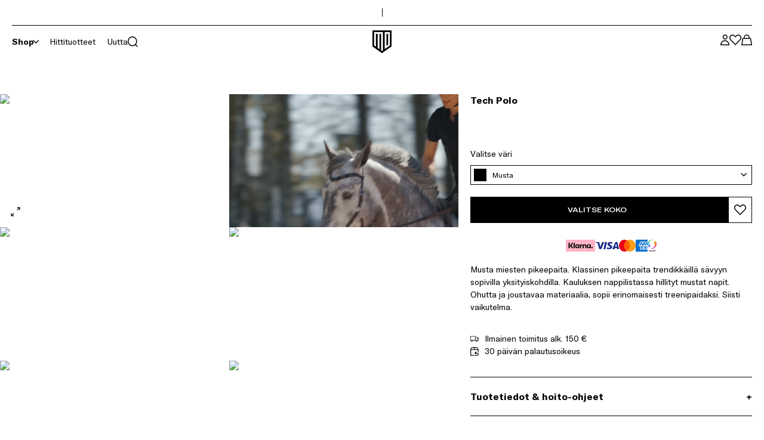

--- FILE ---
content_type: text/html; charset=utf-8
request_url: https://www.mayadelorez.com/fi/product/freddie-tech-polo
body_size: 35461
content:
<!DOCTYPE html><html lang="fi"><head><meta charSet="utf-8"/><meta name="viewport" content="width=device-width"/><meta content="WOeaqtoX3wkeNs7Wt74Exg20TWI777Dpszid5L5uojI" name="google-site-verification"/><title>Freddie Tech Polo | Maya Delorez	</title><meta content="Freddie Tech Polo | Klassinen tummansininen miesten pikeepaita! Trendikkäät yksityiskohdat, tekninen materiaali ja tyylikäs malli. Upea ratsastusvaate." name="description"/><link href="https://www.mayadelorez.com/product/freddie-tech-polo" hrefLang="x-default" rel="alternate"/><link href="https://www.mayadelorez.com/sv/product/freddie-tech-polo" hrefLang="sv" rel="alternate"/><link href="https://www.mayadelorez.com/da/product/freddie-tech-polo" hrefLang="da" rel="alternate"/><link href="https://www.mayadelorez.com/fr/product/freddie-tech-polo" hrefLang="fr" rel="alternate"/><link href="https://www.mayadelorez.com/fi/product/freddie-tech-polo" hrefLang="fi" rel="alternate"/><link href="https://www.mayadelorez.com/de/product/freddie-tech-polo" hrefLang="de" rel="alternate"/><link href="https://www.mayadelorez.com/nl/product/freddie-tech-polo" hrefLang="nl" rel="alternate"/><link href="https://www.mayadelorez.com/no/product/freddie-tech-polo" hrefLang="no" rel="alternate"/><link href="https://www.mayadelorez.com/fi/product/freddie-tech-polo" rel="canonical"/><link href="/favicon.ico" rel="icon"/><link rel="preload" as="image" imageSrcSet="https://ecdn.speedsize.com/1e7c580d-ad97-4270-aca5-5910d34af508/https://mayadelorez.centracdn.net/client/dynamic/images/550_d1d0cb9eff-mtpfr-2-large.jpg?speedsize=w_640 640w, https://ecdn.speedsize.com/1e7c580d-ad97-4270-aca5-5910d34af508/https://mayadelorez.centracdn.net/client/dynamic/images/550_d1d0cb9eff-mtpfr-2-large.jpg?speedsize=w_750 750w, https://ecdn.speedsize.com/1e7c580d-ad97-4270-aca5-5910d34af508/https://mayadelorez.centracdn.net/client/dynamic/images/550_d1d0cb9eff-mtpfr-2-large.jpg?speedsize=w_828 828w, https://ecdn.speedsize.com/1e7c580d-ad97-4270-aca5-5910d34af508/https://mayadelorez.centracdn.net/client/dynamic/images/550_d1d0cb9eff-mtpfr-2-large.jpg?speedsize=w_1080 1080w, https://ecdn.speedsize.com/1e7c580d-ad97-4270-aca5-5910d34af508/https://mayadelorez.centracdn.net/client/dynamic/images/550_d1d0cb9eff-mtpfr-2-large.jpg?speedsize=w_1200 1200w, https://ecdn.speedsize.com/1e7c580d-ad97-4270-aca5-5910d34af508/https://mayadelorez.centracdn.net/client/dynamic/images/550_d1d0cb9eff-mtpfr-2-large.jpg?speedsize=w_1920 1920w, https://ecdn.speedsize.com/1e7c580d-ad97-4270-aca5-5910d34af508/https://mayadelorez.centracdn.net/client/dynamic/images/550_d1d0cb9eff-mtpfr-2-large.jpg?speedsize=w_2048 2048w, https://ecdn.speedsize.com/1e7c580d-ad97-4270-aca5-5910d34af508/https://mayadelorez.centracdn.net/client/dynamic/images/550_d1d0cb9eff-mtpfr-2-large.jpg?speedsize=w_3840 3840w" imageSizes="100vw"/><link rel="preload" as="image" imageSrcSet="https://ecdn.speedsize.com/1e7c580d-ad97-4270-aca5-5910d34af508/https://mayadelorez.centracdn.net/client/dynamic/images/550_d1d0cb9eff-mtpfr-2-large.jpg?speedsize=w_256 256w, https://ecdn.speedsize.com/1e7c580d-ad97-4270-aca5-5910d34af508/https://mayadelorez.centracdn.net/client/dynamic/images/550_d1d0cb9eff-mtpfr-2-large.jpg?speedsize=w_384 384w, https://ecdn.speedsize.com/1e7c580d-ad97-4270-aca5-5910d34af508/https://mayadelorez.centracdn.net/client/dynamic/images/550_d1d0cb9eff-mtpfr-2-large.jpg?speedsize=w_640 640w, https://ecdn.speedsize.com/1e7c580d-ad97-4270-aca5-5910d34af508/https://mayadelorez.centracdn.net/client/dynamic/images/550_d1d0cb9eff-mtpfr-2-large.jpg?speedsize=w_750 750w, https://ecdn.speedsize.com/1e7c580d-ad97-4270-aca5-5910d34af508/https://mayadelorez.centracdn.net/client/dynamic/images/550_d1d0cb9eff-mtpfr-2-large.jpg?speedsize=w_828 828w, https://ecdn.speedsize.com/1e7c580d-ad97-4270-aca5-5910d34af508/https://mayadelorez.centracdn.net/client/dynamic/images/550_d1d0cb9eff-mtpfr-2-large.jpg?speedsize=w_1080 1080w, https://ecdn.speedsize.com/1e7c580d-ad97-4270-aca5-5910d34af508/https://mayadelorez.centracdn.net/client/dynamic/images/550_d1d0cb9eff-mtpfr-2-large.jpg?speedsize=w_1200 1200w, https://ecdn.speedsize.com/1e7c580d-ad97-4270-aca5-5910d34af508/https://mayadelorez.centracdn.net/client/dynamic/images/550_d1d0cb9eff-mtpfr-2-large.jpg?speedsize=w_1920 1920w, https://ecdn.speedsize.com/1e7c580d-ad97-4270-aca5-5910d34af508/https://mayadelorez.centracdn.net/client/dynamic/images/550_d1d0cb9eff-mtpfr-2-large.jpg?speedsize=w_2048 2048w, https://ecdn.speedsize.com/1e7c580d-ad97-4270-aca5-5910d34af508/https://mayadelorez.centracdn.net/client/dynamic/images/550_d1d0cb9eff-mtpfr-2-large.jpg?speedsize=w_3840 3840w" imageSizes="33vw"/><meta name="next-head-count" content="17"/><link rel="preload" href="/_next/static/media/100fe7dc267f9d0a-s.p.ttf" as="font" type="font/ttf" crossorigin="anonymous" data-next-font="size-adjust"/><link rel="preload" href="/_next/static/media/a0ffc2ef6ce2c798-s.p.ttf" as="font" type="font/ttf" crossorigin="anonymous" data-next-font="size-adjust"/><link rel="preload" href="/_next/static/media/a7c9b7f8a326121f-s.p.ttf" as="font" type="font/ttf" crossorigin="anonymous" data-next-font="size-adjust"/><link rel="preload" href="/_next/static/media/9c938d9ba9ce8e5d-s.p.ttf" as="font" type="font/ttf" crossorigin="anonymous" data-next-font="size-adjust"/><link rel="preload" href="/_next/static/css/ed0708ad457b7e48.css" as="style"/><link rel="stylesheet" href="/_next/static/css/ed0708ad457b7e48.css" data-n-g=""/><noscript data-n-css=""></noscript><script defer="" nomodule="" src="/_next/static/chunks/polyfills-c67a75d1b6f99dc8.js"></script><script src="/_next/static/chunks/webpack-8ff55192fd8be10e.js" defer=""></script><script src="/_next/static/chunks/framework-483d8962bd221f76.js" defer=""></script><script src="/_next/static/chunks/main-7b895399e7b78810.js" defer=""></script><script src="/_next/static/chunks/pages/_app-87259da51ee034ed.js" defer=""></script><script src="/_next/static/chunks/330-c114a72798226bbd.js" defer=""></script><script src="/_next/static/chunks/pages/product/%5B...slug%5D-473c740332e9cab1.js" defer=""></script><script src="/_next/static/4dzar751zirLIGQPFGJgP/_buildManifest.js" defer=""></script><script src="/_next/static/4dzar751zirLIGQPFGJgP/_ssgManifest.js" defer=""></script></head><body><div id="__next"><span class="sr-only" id="top-of-the-page" tabindex="-1">Sivun yläosa</span><a class="sr-only z-[1] bg-white !p-1 focus-visible:not-sr-only focus-visible:absolute focus-visible:top-0" href="#main-content">Siirry pääsisältöön</a><div class="z-30 bg-white"><section class="container-component mx-auto px-5 xl:px-8 max-w-110rem"><div class="flex h-[43px] w-full items-center gap-4 border-b border-black py-2 text-xs"><div class="app-header-topbar-lipscore relative h-[26px] w-1/2 overflow-hidden"><div aria-label="Avaa arvosteluikkuna" class="lipscore-service-review-badge fade-in-long-element lipscore-service-review-badge-small-short lipscore-no-border absolute h-[26px] overflow-hidden -outline-offset-2" data-ls-widget-height="45px" data-ls-widget-width="300px"></div></div><div class="h-3.5 w-[1px] bg-black"></div><div class="flex w-1/2 items-center justify-end"><div class="relative w-full"></div></div></div></section></div><div class="sticky top-0 z-30 bg-white"><section class="container-component mx-auto px-5 xl:px-8 max-w-110rem"><header class="py-2"><nav class="flex"><div class="flex w-1/3 items-center gap-x-5 lg:gap-x-10"><button class="button-component outline-none transition-all duration-300 relative p-2 -m-2 lg:hidden" type="button" aria-label="Avaa navigeringsmeny"><svg class="hamburger" height="11.5" width="20"><g data-name="Group 32" fill="none" stroke="black" stroke-width="1.5"><path d="M0 .75h20" data-name="Line 78"></path><path d="M0 5.75h14.5" data-name="Line 79"></path><path d="M0 10.75h7.5" data-name="Line 80"></path></g></svg></button><div class="app-menu-desktop hidden lg:block"><ul class="-mx-2.5 flex"><li class="menu-item px-2.5"><div class="flex items-center gap-x-2"><span class="whitespace-nowrap font-bold">Shop</span><button class="button-component outline-none transition-all duration-300 relative" type="button" aria-expanded="false" aria-haspopup="true" aria-label="Shop"><svg class="chevron-arrow default-transition transform rotate-90" height="10.186" role="presentation" width="6.154"><path d="m.531.531 4.562 4.562L.531 9.656" data-name="Vector 2244" fill="none" stroke="black" stroke-width="1.5"></path></svg></button></div><div class="mini-modal-component default-transition absolute z-10 bg-white shadow-lg mega-menu left-0 z-50 w-full !bg-transparent pt-[16px] text-xs hidden" aria-label="Laajennettu megavalikko: Shop"><div class="bg-white"><section class="container-component mx-auto px-5 xl:px-8 max-w-110rem flex justify-between gap-10 xl:gap-20"><div class="flex w-2/5 py-5 xl:w-1/3"><div class="w-1/2 border-r border-black/10 pr-5 xxl:pr-10"><div aria-label="Lista 8 objektit, taso 2" class="-my-4"><div class="my-3  flex items-center justify-between"><a class="button-component outline-none transition-all duration-300 relative block w-fit py-1 font-america text-sm font-bold" href="/fi/category/women">Naiset</a><button class="button-component outline-none transition-all duration-300 relative pl-5" type="button" aria-label="Valitse alavalikko taso 3 Naiset, valittu"><svg class="chevron-arrow default-transition " height="10.186" role="presentation" width="6.154"><path d="m.531.531 4.562 4.562L.531 9.656" data-name="Vector 2244" fill="none" stroke="black" stroke-width="1.5"></path></svg></button></div><div class="my-3  flex items-center justify-between"><a class="button-component outline-none transition-all duration-300 relative block w-fit py-1 font-america text-sm" href="/fi/category/mens">Miehet</a><button class="button-component outline-none transition-all duration-300 relative pl-5" type="button" aria-label="Valitse alavalikko taso 3 Miehet"><svg class="chevron-arrow default-transition " height="10.186" role="presentation" width="6.154"><path d="m.531.531 4.562 4.562L.531 9.656" data-name="Vector 2244" fill="none" stroke="black" stroke-width="1.5"></path></svg></button></div><div class="my-3  flex items-center justify-between"><a class="button-component outline-none transition-all duration-300 relative block w-fit py-1 font-america text-sm" href="/fi/category/young-riders">Young Rider </a><button class="button-component outline-none transition-all duration-300 relative pl-5" type="button" aria-label="Valitse alavalikko taso 3 Young Rider "><svg class="chevron-arrow default-transition " height="10.186" role="presentation" width="6.154"><path d="m.531.531 4.562 4.562L.531 9.656" data-name="Vector 2244" fill="none" stroke="black" stroke-width="1.5"></path></svg></button></div><div class="my-3  flex items-center justify-between"><a class="button-component outline-none transition-all duration-300 relative block w-fit py-1 font-america text-sm" href="/fi/category/horses">Hevonen</a><button class="button-component outline-none transition-all duration-300 relative pl-5" type="button" aria-label="Valitse alavalikko taso 3 Hevonen"><svg class="chevron-arrow default-transition " height="10.186" role="presentation" width="6.154"><path d="m.531.531 4.562 4.562L.531 9.656" data-name="Vector 2244" fill="none" stroke="black" stroke-width="1.5"></path></svg></button></div><div class="my-3  flex items-center justify-between"><a class="button-component outline-none transition-all duration-300 relative block w-fit py-1 font-america text-sm" href="/fi/category/accessories">Asusteet</a><button class="button-component outline-none transition-all duration-300 relative pl-5" type="button" aria-label="Valitse alavalikko taso 3 Asusteet"><svg class="chevron-arrow default-transition " height="10.186" role="presentation" width="6.154"><path d="m.531.531 4.562 4.562L.531 9.656" data-name="Vector 2244" fill="none" stroke="black" stroke-width="1.5"></path></svg></button></div><div class="my-3  flex items-center justify-between"><a class="button-component outline-none transition-all duration-300 relative block w-fit py-1 font-america text-sm hover-underline" href="/fi/category/winter-collection">Talvimallisto</a></div><div class="my-3  flex items-center justify-between"><a class="button-component outline-none transition-all duration-300 relative block w-fit py-1 font-america text-sm hover-underline" href="/fi/category/pre-loved">Pre-Loved</a></div><div class="my-3  flex items-center justify-between"><a class="button-component outline-none transition-all duration-300 relative block w-fit py-1 font-america text-sm hover-underline" href="/fi/giftcard">E-Gift Card</a></div></div><div class="mb-6 mt-11 h-[1px] bg-black/10"></div><div aria-label="Lista 3 objektit, taso 2" class="-mb-5"><div><a class="hover-underline my-3 block py-1" href="/fi/frequently-asked-questions">Ota yhteyttä</a></div><div><a class="hover-underline my-3 block py-1" href="/fi/member">MD VIP Community</a></div><div><a class="hover-underline my-3 block py-1" href="/fi/about-us">Tietoa meistä</a></div></div></div><div class="-my-2 w-1/2 pl-10"><div aria-label="Lista 9 objektit, taso 3, alavalikko: Naiset" class="block"><div><a class="hover-opacity my-1 block py-1 underline" href="/fi/category/women">Näytä kaikki<!-- --> <!-- -->Naiset</a></div><div><a class="hover-underline my-3 block py-1" href="/fi/category/bestsellers-women">Hittituotteet</a></div><div><a class="hover-underline my-3 block py-1" href="/fi/category/women/breeches">Ratsastushousut</a></div><div><a class="hover-underline my-3 block py-1" href="/fi/category/women/tops">Paidat &amp; puserot</a></div><div><a class="hover-underline my-3 block py-1" href="/fi/category/women/hoodies">Hupparit &amp; Colleget</a></div><div><a class="hover-underline my-3 block py-1" href="/fi/category/women/jackets">Takit</a></div><div><a class="hover-underline my-3 block py-1" href="/fi/category/women/vests">Liivit</a></div><div><a class="hover-underline my-3 block py-1" href="/fi/category/women/show-wear">Kilpailuvaatteet</a></div><div><a class="hover-underline my-3 block py-1" href="/fi/category/women/workout-collection">Treenivaatteet</a></div><div><a class="hover-underline my-3 block py-1" href="/fi/category/accessories/bags">Laukut</a></div></div><div aria-label="Lista 6 objektit, taso 3, alavalikko: Miehet" class="hidden"><div><a class="hover-opacity my-1 block py-1 underline" href="/fi/category/mens">Näytä kaikki<!-- --> <!-- -->Miehet</a></div><div><a class="hover-underline my-3 block py-1" href="/fi/category/bestsellers-men">Hittituotteet</a></div><div><a class="hover-underline my-3 block py-1" href="/fi/category/mens/breeches">Ratsastushousut</a></div><div><a class="hover-underline my-3 block py-1" href="/fi/category/mens/tops">Paidat</a></div><div><a class="hover-underline my-3 block py-1" href="/fi/category/mens/hoodies">Hupparit &amp; Colleget</a></div><div><a class="hover-underline my-3 block py-1" href="/fi/category/mens/jackets">Takit</a></div><div><a class="hover-underline my-3 block py-1" href="/fi/category/accessories/bags">Laukut</a></div></div><div aria-label="Lista 2 objektit, taso 3, alavalikko: Young Rider " class="hidden"><div><a class="hover-opacity my-1 block py-1 underline" href="/fi/category/young-riders">Näytä kaikki<!-- --> <!-- -->Young Rider </a></div><div><a class="hover-underline my-3 block py-1 font-bold" href="/fi/category/young-riders/girl">Tyttö (122-158)</a><ul class="-mt-3 ml-5"><a class="hover-underline my-1 block py-1" href="/fi/category/young-riders/girl/breeches">Ratsastushousut</a><a class="hover-underline my-1 block py-1" href="/fi/category/young-riders/girl/tops">Paidat</a><a class="hover-underline my-1 block py-1" href="/fi/category/young-riders/girl/hoodies">Hupparit &amp; Colleget</a><a class="hover-underline my-1 block py-1" href="/fi/category/young-riders/girl/jackets">Takit</a></ul></div><div><a class="hover-underline my-3 block py-1 font-bold" href="/fi/category/young-riders/boy">Poika (122-158)</a><ul class="-mt-3 ml-5"><a class="hover-underline my-1 block py-1" href="/fi/category/young-riders/boy/breeches">Ratsastushousut</a><a class="hover-underline my-1 block py-1" href="/fi/category/young-riders/boy/tops">Paidat</a><a class="hover-underline my-1 block py-1" href="/fi/category/young-riders/boy/hoodies">Hupparit &amp; Colleget</a><a class="hover-underline my-1 block py-1" href="/fi/category/young-riders/boy/jackets">Takit</a></ul></div></div><div aria-label="Lista 4 objektit, taso 3, alavalikko: Hevonen" class="hidden"><div><a class="hover-opacity my-1 block py-1 underline" href="/fi/category/horses">Näytä kaikki<!-- --> <!-- -->Hevonen</a></div><div><a class="hover-underline my-3 block py-1" href="/fi/category/horses/saddle-pads">Satulahuovat</a></div><div><a class="hover-underline my-3 block py-1" href="/fi/category/horses/browbands">Otsapannat</a></div><div><a class="hover-underline my-3 block py-1" href="/fi/category/horses/halters">Riimut &amp; Riimunnarut</a></div><div><span class="hover-underline my-3 block py-1 font-bold">Kokoelmat</span><ul class="-mt-3 ml-5"><a class="hover-underline my-1 block py-1" href="/fi/carl-velcro-saddle-pads">Carl Customizable Saddle Pads</a></ul></div></div><div aria-label="Lista 8 objektit, taso 3, alavalikko: Asusteet" class="hidden"><div><a class="hover-opacity my-1 block py-1 underline" href="/fi/category/accessories">Näytä kaikki<!-- --> <!-- -->Asusteet</a></div><div><a class="hover-underline my-3 block py-1" href="/fi/category/grooming-bag">Harjalaukut</a></div><div><a class="hover-underline my-3 block py-1" href="/fi/category/accessories/belts">Vyöt</a></div><div><a class="hover-underline my-3 block py-1" href="/fi/category/accessories/caps-beanies">Lippikset &amp; Pipot</a></div><div><a class="hover-underline my-3 block py-1" href="/fi/category/accessories/bags">Laukut</a></div><div><a class="hover-underline my-3 block py-1" href="/fi/category/accessories/socks">Sukat</a></div><div><a class="hover-underline my-3 block py-1" href="/fi/category/accessories/riding-gloves">Ratsastuskäsineet</a></div><div><a class="hover-underline my-3 block py-1" href="/fi/category/accessories/accessories">Ratsastusasusteet</a></div><div><a class="hover-underline my-3 block py-1" href="/fi/category/accessories/dogs">Koirat</a></div></div></div></div><div class="flex w-3/5 justify-end gap-2.5 py-2.5 xl:w-2/3"><div class="relative overflow-hidden block aspect-[54/46] min-h-[430px] xl:min-h-0 xl:w-[calc(50%-5px)]"><div class="adaptive-img-mobile "><img alt="" loading="lazy" decoding="async" data-nimg="fill" class="image-component default-transition z-0 object-center object-cover" style="position:absolute;height:100%;width:100%;left:0;top:0;right:0;bottom:0;color:transparent" sizes="(max-width: 1290px) 40vw, 33vw" srcSet="https://ecdn.speedsize.com/1e7c580d-ad97-4270-aca5-5910d34af508/https://a.storyblok.com/f/270947/2000x3000/6bdcaee050/newseason-spring-drop-1-alise_oken_2026_17.jpg?speedsize=w_256 256w, https://ecdn.speedsize.com/1e7c580d-ad97-4270-aca5-5910d34af508/https://a.storyblok.com/f/270947/2000x3000/6bdcaee050/newseason-spring-drop-1-alise_oken_2026_17.jpg?speedsize=w_384 384w, https://ecdn.speedsize.com/1e7c580d-ad97-4270-aca5-5910d34af508/https://a.storyblok.com/f/270947/2000x3000/6bdcaee050/newseason-spring-drop-1-alise_oken_2026_17.jpg?speedsize=w_640 640w, https://ecdn.speedsize.com/1e7c580d-ad97-4270-aca5-5910d34af508/https://a.storyblok.com/f/270947/2000x3000/6bdcaee050/newseason-spring-drop-1-alise_oken_2026_17.jpg?speedsize=w_750 750w, https://ecdn.speedsize.com/1e7c580d-ad97-4270-aca5-5910d34af508/https://a.storyblok.com/f/270947/2000x3000/6bdcaee050/newseason-spring-drop-1-alise_oken_2026_17.jpg?speedsize=w_828 828w, https://ecdn.speedsize.com/1e7c580d-ad97-4270-aca5-5910d34af508/https://a.storyblok.com/f/270947/2000x3000/6bdcaee050/newseason-spring-drop-1-alise_oken_2026_17.jpg?speedsize=w_1080 1080w, https://ecdn.speedsize.com/1e7c580d-ad97-4270-aca5-5910d34af508/https://a.storyblok.com/f/270947/2000x3000/6bdcaee050/newseason-spring-drop-1-alise_oken_2026_17.jpg?speedsize=w_1200 1200w, https://ecdn.speedsize.com/1e7c580d-ad97-4270-aca5-5910d34af508/https://a.storyblok.com/f/270947/2000x3000/6bdcaee050/newseason-spring-drop-1-alise_oken_2026_17.jpg?speedsize=w_1920 1920w, https://ecdn.speedsize.com/1e7c580d-ad97-4270-aca5-5910d34af508/https://a.storyblok.com/f/270947/2000x3000/6bdcaee050/newseason-spring-drop-1-alise_oken_2026_17.jpg?speedsize=w_2048 2048w, https://ecdn.speedsize.com/1e7c580d-ad97-4270-aca5-5910d34af508/https://a.storyblok.com/f/270947/2000x3000/6bdcaee050/newseason-spring-drop-1-alise_oken_2026_17.jpg?speedsize=w_3840 3840w" src="https://ecdn.speedsize.com/1e7c580d-ad97-4270-aca5-5910d34af508/https://a.storyblok.com/f/270947/2000x3000/6bdcaee050/newseason-spring-drop-1-alise_oken_2026_17.jpg?speedsize=w_3840"/></div><section class="container-component mx-auto px-5 xl:px-8 max-w-110rem flex h-full items-end py-5 text-white w-full !p-5"><div class="pointer-events-none relative z-[12]"><div class="mb-2 space-y-1 lg:space-y-2"></div><div class="pointer-events-auto mt-4 flex flex-wrap gap-3 lg:mt-5"><a class="inline-block button-component outline-none transition-all duration-300 relative border text-center cursor-pointer lg:hover:bg-neutral-800 lg:hover:border-neutral-800 lg:hover:text-white bg-white border-white text-black font-america-extended text-xs uppercase outline-offset-2 focus-visible:bg-black focus-visible:text-white focus-visible:border-black px-4 py-2" href="/fi/category/women/breeches">Ratsastushousut</a></div></div></section><div class="overlay-component absolute-cover pointer-events-none bottom-0 top-auto h-1/2 cursor-default outline-none focus:outline-none focus-visible:outline-1 z-10 bg-gradient-to-t from-black to-transparent opacity-[0.8]"></div><a class="absolute-cover z-[11] -outline-offset-2" aria-label="/category/women/breeches" href="/fi/category/women/breeches"></a></div><div class="relative overflow-hidden aspect-[54/46] min-h-[430px] xl:min-h-0 xl:w-[calc(50%-5px)] hidden w-full xl:flex"><div class="adaptive-img-mobile "><img alt="" loading="lazy" decoding="async" data-nimg="fill" class="image-component default-transition z-0 object-center object-cover" style="position:absolute;height:100%;width:100%;left:0;top:0;right:0;bottom:0;color:transparent" sizes="(max-width: 1290px) 40vw, 33vw" srcSet="https://ecdn.speedsize.com/1e7c580d-ad97-4270-aca5-5910d34af508/https://a.storyblok.com/f/270947/2000x3000/955f048513/newseason-spring-drop-1-elena_haas_2026_7.jpg?speedsize=w_256 256w, https://ecdn.speedsize.com/1e7c580d-ad97-4270-aca5-5910d34af508/https://a.storyblok.com/f/270947/2000x3000/955f048513/newseason-spring-drop-1-elena_haas_2026_7.jpg?speedsize=w_384 384w, https://ecdn.speedsize.com/1e7c580d-ad97-4270-aca5-5910d34af508/https://a.storyblok.com/f/270947/2000x3000/955f048513/newseason-spring-drop-1-elena_haas_2026_7.jpg?speedsize=w_640 640w, https://ecdn.speedsize.com/1e7c580d-ad97-4270-aca5-5910d34af508/https://a.storyblok.com/f/270947/2000x3000/955f048513/newseason-spring-drop-1-elena_haas_2026_7.jpg?speedsize=w_750 750w, https://ecdn.speedsize.com/1e7c580d-ad97-4270-aca5-5910d34af508/https://a.storyblok.com/f/270947/2000x3000/955f048513/newseason-spring-drop-1-elena_haas_2026_7.jpg?speedsize=w_828 828w, https://ecdn.speedsize.com/1e7c580d-ad97-4270-aca5-5910d34af508/https://a.storyblok.com/f/270947/2000x3000/955f048513/newseason-spring-drop-1-elena_haas_2026_7.jpg?speedsize=w_1080 1080w, https://ecdn.speedsize.com/1e7c580d-ad97-4270-aca5-5910d34af508/https://a.storyblok.com/f/270947/2000x3000/955f048513/newseason-spring-drop-1-elena_haas_2026_7.jpg?speedsize=w_1200 1200w, https://ecdn.speedsize.com/1e7c580d-ad97-4270-aca5-5910d34af508/https://a.storyblok.com/f/270947/2000x3000/955f048513/newseason-spring-drop-1-elena_haas_2026_7.jpg?speedsize=w_1920 1920w, https://ecdn.speedsize.com/1e7c580d-ad97-4270-aca5-5910d34af508/https://a.storyblok.com/f/270947/2000x3000/955f048513/newseason-spring-drop-1-elena_haas_2026_7.jpg?speedsize=w_2048 2048w, https://ecdn.speedsize.com/1e7c580d-ad97-4270-aca5-5910d34af508/https://a.storyblok.com/f/270947/2000x3000/955f048513/newseason-spring-drop-1-elena_haas_2026_7.jpg?speedsize=w_3840 3840w" src="https://ecdn.speedsize.com/1e7c580d-ad97-4270-aca5-5910d34af508/https://a.storyblok.com/f/270947/2000x3000/955f048513/newseason-spring-drop-1-elena_haas_2026_7.jpg?speedsize=w_3840"/></div><section class="container-component mx-auto px-5 xl:px-8 max-w-110rem flex h-full items-end py-5 text-white w-full !p-5"><div class="pointer-events-none relative z-[12]"><div class="mb-2 space-y-1 lg:space-y-2"></div><div class="pointer-events-auto mt-4 flex flex-wrap gap-3 lg:mt-5"><a class="inline-block button-component outline-none transition-all duration-300 relative border text-center cursor-pointer lg:hover:bg-neutral-800 lg:hover:border-neutral-800 lg:hover:text-white bg-white border-white text-black font-america-extended text-xs uppercase outline-offset-2 focus-visible:bg-black focus-visible:text-white focus-visible:border-black px-4 py-2" href="/fi/category/bestsellers-all">Hittituotteet</a></div></div></section><div class="overlay-component absolute-cover pointer-events-none bottom-0 top-auto h-1/2 cursor-default outline-none focus:outline-none focus-visible:outline-1 z-10 bg-gradient-to-t from-black to-transparent opacity-[0.8]"></div><a class="absolute-cover z-[11] -outline-offset-2" aria-label="/category/bestsellers-all" href="/fi/category/bestsellers-all"></a></div></div></section></div></div></li><li class="menu-item px-2.5"><div class="flex items-center gap-x-2"><a class="whitespace-nowrap" href="/fi/category/bestsellers-all">Hittituotteet</a></div></li><li class="menu-item px-2.5"><div class="flex items-center gap-x-2"><a class="whitespace-nowrap" href="/fi/category/latest-arrivals">Uutta</a></div></li></ul><div aria-atomic="true" aria-live="polite" class="aria-live sr-only"></div></div><button class="button-component outline-none transition-all duration-300 relative p-2 -m-2 flex items-center gap-x-2.5" type="button" aria-label="Avaa hakumenu"><svg class="search" height="17.159" role="presentation" width="17.159"><g fill="none" stroke="black" stroke-width="1.5"><path d="M.75 7.895A7.145 7.145 0 1 0 7.895.75 7.145 7.145 0 0 0 .75 7.895" data-name="Ellipse 44"></path><path d="m12.947 12.947 3.681 3.681" data-name="Vector 195"></path></g></svg><span class="hidden xl:block">Search...</span></button></div><a class="flex-center w-1/3" href="/fi"><span class="sr-only">Maya Delorez ‑logo</span><svg class="h-[38px] w-auto default-transition logo" role="presentation" viewBox="0 0 24 24"><path d="M14.782 19.482v.4l.3-.2c.53-.38 1-.77 1.581-1.14 1-.721 2.061-1.451 3.111-2.142a1.071 1.071 0 0 0 .571-1.06 2.1 2.1 0 0 1 0-.251V1.7h-5.332c-.231 0-.271.09-.271.28v3.293Zm1.882-15.8h1.661c.05 0 .12.1.16.17s0 .13 0 .191v10.676a.532.532 0 0 1-.28.521c-.511.33-1 .69-1.551 1.07ZM3.685 15.7a1.269 1.269 0 0 0 .251.46c.46.36 1 .691 1.43 1a1.281 1.281 0 0 0 .211.11V3.572h1.771v14.439a.728.728 0 0 0 .23.7c.47.37 1 .71 1.451 1.05a1.119 1.119 0 0 0 .23.12V3.572h1.751v17.141a.53.53 0 0 0 .06.31 5.54 5.54 0 0 0 .68.591.572.572 0 0 0 .8-.063.429.429 0 0 0 .036-.048 1.468 1.468 0 0 0 .34-1V1.791H4.1c-.421 0-.421 0-.421.41V15.51c-.004.06-.024.14.006.19Z" fill="#fff"></path><path d="M22.177.31V0H1.824v16.27a1.111 1.111 0 0 0 .531 1l9.245 6.535c.371.26.371.26.741 0 3.1-2.181 6.2-4.373 9.316-6.544a1.122 1.122 0 0 0 .51-1q.011-7.966.01-15.951Zm-1 16.01-9.265 6.634-9.107-6.634V1.061h18.421Zm-18.371 0 9.106 6.634 9.315-6.634V1.061H2.805ZM15.013 1.681h5.343v13.408a2.1 2.1 0 0 0 0 .251 1.071 1.071 0 0 1-.571 1.06c-1.05.691-2.081 1.421-3.111 2.142-.531.37-1.051.76-1.581 1.14l-.3.2V1.961c-.051-.19-.011-.29.22-.28ZM3.675 2.2c0-.41 0-.41.421-.41h8.815v18.7a1.468 1.468 0 0 1-.34 1 .57.57 0 0 1-.793.147c-.017-.011-.032-.024-.048-.036a5.54 5.54 0 0 1-.68-.591.53.53 0 0 1-.06-.31V3.572H9.269V19.9a1.119 1.119 0 0 1-.23-.12c-.491-.34-1-.68-1.451-1.05a.728.728 0 0 1-.23-.7V3.572H5.577V17.3a1.281 1.281 0 0 1-.211-.11c-.48-.34-1-.671-1.43-1a1.269 1.269 0 0 1-.251-.46v-.19ZM18.5 14.729V3.862c0-.05-.11-.17-.16-.17h-1.666V16.32c.55-.38 1-.74 1.551-1.07a.534.534 0 0 0 .275-.521Z"></path></svg></a><ul class="flex w-1/3 items-center justify-end gap-x-5"><li><button class="button-component outline-none transition-all duration-300 relative p-2 -m-2" type="button" aria-label="MD VIP Community, Siirry tililleni"><div class="flex items-center gap-x-2.5 not-logged-in" id="user-icon"><svg class="user" height="17.245" role="presentation" width="14.895"><g data-name="Group 153" fill="white" stroke="black" stroke-width="1.5"><path d="M14.145 16.471a6.7 6.7 0 0 0-13.4 0c.126.092 13.4 0 13.4 0Z" data-name="Path 1684" stroke-linecap="round" stroke-linejoin="round"></path><g data-name="Ellipse 164" transform="translate(3.76)"><circle cx="4" cy="4" r="4" stroke="none"></circle><circle cx="4" cy="4" r="3.25"></circle></g></g></svg><span class="hidden xl:block">MD VIP Community</span></div></button></li><li><button class="button-component outline-none transition-all duration-300 relative p-2 -m-2" type="button" aria-label="Avaa toivelistavalikko"><div class="relative"><div><svg class="heart" height="17.236" role="presentation" width="19.893"><path d="m8.269 2.04 1.677 1.678 1.677-1.678a4.405 4.405 0 1 1 6.229 6.229l-7.906 7.907L2.04 8.27a4.405 4.405 0 1 1 6.229-6.23Z" data-name="Vector 2027" fill="none" stroke="black" stroke-width="1.5"></path></svg></div></div></button></li><li><button class="button-component outline-none transition-all duration-300 relative p-2 -m-2" type="button" aria-label="Avaa ostoskorivalikko"><div class="relative"><svg class="shopping-bag" height="18" role="presentation" width="18.248"><g fill="none" stroke="black" stroke-width="1.5"><path d="m.875 17.25 1.65-10.725h13.2l1.65 10.725Z" data-name="Vector 2477"></path><path d="M4.999 6.525v-1.65a4.125 4.125 0 1 1 8.25 0v1.65" data-name="Vector 2479"></path></g></svg></div></button></li></ul></nav></header></section></div><div aria-hidden="true" id="voyado-placeholder"></div><main class="pt-26 z-20 scroll-smooth antialiased" id="main-content" tabindex="-1"><div class="product"><section class="container-component mx-auto px-5 xl:px-8 max-w-110rem my-5 hidden min-h-[21px] lg:block"></section><div class="mb-8 md:flex xl:mx-auto xl:max-w-110rem xl:px-8"><div class="product-mobile-gallery relative z-[21] h-fit bg-white md:w-1/2 lg:hidden"><section class="container-component slider-component mx-auto select-none relative w-full"><div class="swiper"><div class="swiper-wrapper"><div class="swiper-slide"><div class="fade-in-element relative aspect-[2/3]"><button aria-label="Avaa kuvan zoomaus" class="cursor-zoom-in" type="button"><img alt="Tech Polo" decoding="async" data-nimg="fill" class="image-component default-transition object-cover" style="position:absolute;height:100%;width:100%;left:0;top:0;right:0;bottom:0;color:transparent" sizes="100vw" srcSet="https://ecdn.speedsize.com/1e7c580d-ad97-4270-aca5-5910d34af508/https://mayadelorez.centracdn.net/client/dynamic/images/550_d1d0cb9eff-mtpfr-2-large.jpg?speedsize=w_640 640w, https://ecdn.speedsize.com/1e7c580d-ad97-4270-aca5-5910d34af508/https://mayadelorez.centracdn.net/client/dynamic/images/550_d1d0cb9eff-mtpfr-2-large.jpg?speedsize=w_750 750w, https://ecdn.speedsize.com/1e7c580d-ad97-4270-aca5-5910d34af508/https://mayadelorez.centracdn.net/client/dynamic/images/550_d1d0cb9eff-mtpfr-2-large.jpg?speedsize=w_828 828w, https://ecdn.speedsize.com/1e7c580d-ad97-4270-aca5-5910d34af508/https://mayadelorez.centracdn.net/client/dynamic/images/550_d1d0cb9eff-mtpfr-2-large.jpg?speedsize=w_1080 1080w, https://ecdn.speedsize.com/1e7c580d-ad97-4270-aca5-5910d34af508/https://mayadelorez.centracdn.net/client/dynamic/images/550_d1d0cb9eff-mtpfr-2-large.jpg?speedsize=w_1200 1200w, https://ecdn.speedsize.com/1e7c580d-ad97-4270-aca5-5910d34af508/https://mayadelorez.centracdn.net/client/dynamic/images/550_d1d0cb9eff-mtpfr-2-large.jpg?speedsize=w_1920 1920w, https://ecdn.speedsize.com/1e7c580d-ad97-4270-aca5-5910d34af508/https://mayadelorez.centracdn.net/client/dynamic/images/550_d1d0cb9eff-mtpfr-2-large.jpg?speedsize=w_2048 2048w, https://ecdn.speedsize.com/1e7c580d-ad97-4270-aca5-5910d34af508/https://mayadelorez.centracdn.net/client/dynamic/images/550_d1d0cb9eff-mtpfr-2-large.jpg?speedsize=w_3840 3840w" src="https://ecdn.speedsize.com/1e7c580d-ad97-4270-aca5-5910d34af508/https://mayadelorez.centracdn.net/client/dynamic/images/550_d1d0cb9eff-mtpfr-2-large.jpg?speedsize=w_3840"/></button></div></div><div class="swiper-slide"><div class="fade-in-element relative aspect-[2/3]"><video autoplay="" loop="" muted="" playsinline="" class="video-component absolute-cover z-10 object-cover -outline-offset-2 focus-visible:outline focus-visible:outline-2 focus-visible:outline-[#2563eb] "><source src="https://ecdn.speedsize.com/1e7c580d-ad97-4270-aca5-5910d34af508/https://a.storyblok.com/f/270947/x/4e9055fad2/product-video-freddie-tech-polo.mp4" type="video/mp4"/></video></div></div><div class="swiper-slide"><div class="fade-in-element relative aspect-[2/3]"><button aria-label="Avaa kuvan zoomaus" class="cursor-zoom-in" type="button"><img alt="Tech Polo" loading="lazy" decoding="async" data-nimg="fill" class="image-component default-transition object-cover" style="position:absolute;height:100%;width:100%;left:0;top:0;right:0;bottom:0;color:transparent" sizes="100vw" srcSet="https://ecdn.speedsize.com/1e7c580d-ad97-4270-aca5-5910d34af508/https://mayadelorez.centracdn.net/client/dynamic/images/550_681ed960fd-mtpfr-3-large.jpg?speedsize=w_640 640w, https://ecdn.speedsize.com/1e7c580d-ad97-4270-aca5-5910d34af508/https://mayadelorez.centracdn.net/client/dynamic/images/550_681ed960fd-mtpfr-3-large.jpg?speedsize=w_750 750w, https://ecdn.speedsize.com/1e7c580d-ad97-4270-aca5-5910d34af508/https://mayadelorez.centracdn.net/client/dynamic/images/550_681ed960fd-mtpfr-3-large.jpg?speedsize=w_828 828w, https://ecdn.speedsize.com/1e7c580d-ad97-4270-aca5-5910d34af508/https://mayadelorez.centracdn.net/client/dynamic/images/550_681ed960fd-mtpfr-3-large.jpg?speedsize=w_1080 1080w, https://ecdn.speedsize.com/1e7c580d-ad97-4270-aca5-5910d34af508/https://mayadelorez.centracdn.net/client/dynamic/images/550_681ed960fd-mtpfr-3-large.jpg?speedsize=w_1200 1200w, https://ecdn.speedsize.com/1e7c580d-ad97-4270-aca5-5910d34af508/https://mayadelorez.centracdn.net/client/dynamic/images/550_681ed960fd-mtpfr-3-large.jpg?speedsize=w_1920 1920w, https://ecdn.speedsize.com/1e7c580d-ad97-4270-aca5-5910d34af508/https://mayadelorez.centracdn.net/client/dynamic/images/550_681ed960fd-mtpfr-3-large.jpg?speedsize=w_2048 2048w, https://ecdn.speedsize.com/1e7c580d-ad97-4270-aca5-5910d34af508/https://mayadelorez.centracdn.net/client/dynamic/images/550_681ed960fd-mtpfr-3-large.jpg?speedsize=w_3840 3840w" src="https://ecdn.speedsize.com/1e7c580d-ad97-4270-aca5-5910d34af508/https://mayadelorez.centracdn.net/client/dynamic/images/550_681ed960fd-mtpfr-3-large.jpg?speedsize=w_3840"/></button></div></div><div class="swiper-slide"><div class="fade-in-element relative aspect-[2/3]"><button aria-label="Avaa kuvan zoomaus" class="cursor-zoom-in" type="button"><img alt="Tech Polo" loading="lazy" decoding="async" data-nimg="fill" class="image-component default-transition object-cover" style="position:absolute;height:100%;width:100%;left:0;top:0;right:0;bottom:0;color:transparent" sizes="100vw" srcSet="https://ecdn.speedsize.com/1e7c580d-ad97-4270-aca5-5910d34af508/https://mayadelorez.centracdn.net/client/dynamic/images/550_1be884d14a-mtpfr-1-large.jpg?speedsize=w_640 640w, https://ecdn.speedsize.com/1e7c580d-ad97-4270-aca5-5910d34af508/https://mayadelorez.centracdn.net/client/dynamic/images/550_1be884d14a-mtpfr-1-large.jpg?speedsize=w_750 750w, https://ecdn.speedsize.com/1e7c580d-ad97-4270-aca5-5910d34af508/https://mayadelorez.centracdn.net/client/dynamic/images/550_1be884d14a-mtpfr-1-large.jpg?speedsize=w_828 828w, https://ecdn.speedsize.com/1e7c580d-ad97-4270-aca5-5910d34af508/https://mayadelorez.centracdn.net/client/dynamic/images/550_1be884d14a-mtpfr-1-large.jpg?speedsize=w_1080 1080w, https://ecdn.speedsize.com/1e7c580d-ad97-4270-aca5-5910d34af508/https://mayadelorez.centracdn.net/client/dynamic/images/550_1be884d14a-mtpfr-1-large.jpg?speedsize=w_1200 1200w, https://ecdn.speedsize.com/1e7c580d-ad97-4270-aca5-5910d34af508/https://mayadelorez.centracdn.net/client/dynamic/images/550_1be884d14a-mtpfr-1-large.jpg?speedsize=w_1920 1920w, https://ecdn.speedsize.com/1e7c580d-ad97-4270-aca5-5910d34af508/https://mayadelorez.centracdn.net/client/dynamic/images/550_1be884d14a-mtpfr-1-large.jpg?speedsize=w_2048 2048w, https://ecdn.speedsize.com/1e7c580d-ad97-4270-aca5-5910d34af508/https://mayadelorez.centracdn.net/client/dynamic/images/550_1be884d14a-mtpfr-1-large.jpg?speedsize=w_3840 3840w" src="https://ecdn.speedsize.com/1e7c580d-ad97-4270-aca5-5910d34af508/https://mayadelorez.centracdn.net/client/dynamic/images/550_1be884d14a-mtpfr-1-large.jpg?speedsize=w_3840"/></button></div></div><div class="swiper-slide"><div class="fade-in-element relative aspect-[2/3]"><button aria-label="Avaa kuvan zoomaus" class="cursor-zoom-in" type="button"><img alt="Tech Polo" loading="lazy" decoding="async" data-nimg="fill" class="image-component default-transition object-cover" style="position:absolute;height:100%;width:100%;left:0;top:0;right:0;bottom:0;color:transparent" sizes="100vw" srcSet="https://ecdn.speedsize.com/1e7c580d-ad97-4270-aca5-5910d34af508/https://mayadelorez.centracdn.net/client/dynamic/images/550_4589e16309-mtpfr-4-large.jpg?speedsize=w_640 640w, https://ecdn.speedsize.com/1e7c580d-ad97-4270-aca5-5910d34af508/https://mayadelorez.centracdn.net/client/dynamic/images/550_4589e16309-mtpfr-4-large.jpg?speedsize=w_750 750w, https://ecdn.speedsize.com/1e7c580d-ad97-4270-aca5-5910d34af508/https://mayadelorez.centracdn.net/client/dynamic/images/550_4589e16309-mtpfr-4-large.jpg?speedsize=w_828 828w, https://ecdn.speedsize.com/1e7c580d-ad97-4270-aca5-5910d34af508/https://mayadelorez.centracdn.net/client/dynamic/images/550_4589e16309-mtpfr-4-large.jpg?speedsize=w_1080 1080w, https://ecdn.speedsize.com/1e7c580d-ad97-4270-aca5-5910d34af508/https://mayadelorez.centracdn.net/client/dynamic/images/550_4589e16309-mtpfr-4-large.jpg?speedsize=w_1200 1200w, https://ecdn.speedsize.com/1e7c580d-ad97-4270-aca5-5910d34af508/https://mayadelorez.centracdn.net/client/dynamic/images/550_4589e16309-mtpfr-4-large.jpg?speedsize=w_1920 1920w, https://ecdn.speedsize.com/1e7c580d-ad97-4270-aca5-5910d34af508/https://mayadelorez.centracdn.net/client/dynamic/images/550_4589e16309-mtpfr-4-large.jpg?speedsize=w_2048 2048w, https://ecdn.speedsize.com/1e7c580d-ad97-4270-aca5-5910d34af508/https://mayadelorez.centracdn.net/client/dynamic/images/550_4589e16309-mtpfr-4-large.jpg?speedsize=w_3840 3840w" src="https://ecdn.speedsize.com/1e7c580d-ad97-4270-aca5-5910d34af508/https://mayadelorez.centracdn.net/client/dynamic/images/550_4589e16309-mtpfr-4-large.jpg?speedsize=w_3840"/></button></div></div><div class="swiper-slide"><div class="fade-in-element relative aspect-[2/3]"><button aria-label="Avaa kuvan zoomaus" class="cursor-zoom-in" type="button"><img alt="Tech Polo" loading="lazy" decoding="async" data-nimg="fill" class="image-component default-transition object-cover" style="position:absolute;height:100%;width:100%;left:0;top:0;right:0;bottom:0;color:transparent" sizes="100vw" srcSet="https://ecdn.speedsize.com/1e7c580d-ad97-4270-aca5-5910d34af508/https://mayadelorez.centracdn.net/client/dynamic/images/550_13dd3a033a-mtpfr-5-large.jpg?speedsize=w_640 640w, https://ecdn.speedsize.com/1e7c580d-ad97-4270-aca5-5910d34af508/https://mayadelorez.centracdn.net/client/dynamic/images/550_13dd3a033a-mtpfr-5-large.jpg?speedsize=w_750 750w, https://ecdn.speedsize.com/1e7c580d-ad97-4270-aca5-5910d34af508/https://mayadelorez.centracdn.net/client/dynamic/images/550_13dd3a033a-mtpfr-5-large.jpg?speedsize=w_828 828w, https://ecdn.speedsize.com/1e7c580d-ad97-4270-aca5-5910d34af508/https://mayadelorez.centracdn.net/client/dynamic/images/550_13dd3a033a-mtpfr-5-large.jpg?speedsize=w_1080 1080w, https://ecdn.speedsize.com/1e7c580d-ad97-4270-aca5-5910d34af508/https://mayadelorez.centracdn.net/client/dynamic/images/550_13dd3a033a-mtpfr-5-large.jpg?speedsize=w_1200 1200w, https://ecdn.speedsize.com/1e7c580d-ad97-4270-aca5-5910d34af508/https://mayadelorez.centracdn.net/client/dynamic/images/550_13dd3a033a-mtpfr-5-large.jpg?speedsize=w_1920 1920w, https://ecdn.speedsize.com/1e7c580d-ad97-4270-aca5-5910d34af508/https://mayadelorez.centracdn.net/client/dynamic/images/550_13dd3a033a-mtpfr-5-large.jpg?speedsize=w_2048 2048w, https://ecdn.speedsize.com/1e7c580d-ad97-4270-aca5-5910d34af508/https://mayadelorez.centracdn.net/client/dynamic/images/550_13dd3a033a-mtpfr-5-large.jpg?speedsize=w_3840 3840w" src="https://ecdn.speedsize.com/1e7c580d-ad97-4270-aca5-5910d34af508/https://mayadelorez.centracdn.net/client/dynamic/images/550_13dd3a033a-mtpfr-5-large.jpg?speedsize=w_3840"/></button></div></div></div><div class="swiper-scrollbar"></div><div class="swiper-pagination"></div></div></section><svg class="pan-zoom pointer-events-none absolute bottom-[11px] right-2 z-10 origin-left scale-[0.85]" fill="none" height="20" width="20"><path d="M2.5 17.5v-4.792h1.25v2.646l3.083-3.083.896.896-3.083 3.083h2.646v1.25H2.5Zm10.688-9.792-.896-.896 3.062-3.062h-2.646V2.5H17.5v4.792h-1.25V4.646l-3.063 3.062Z" fill="white"></path></svg></div><div class="product-desktop-gallery relative hidden flex-1 grid-cols-2 lg:grid lg:w-3/5"><div class="fade-in-element relative aspect-[2/3]"><svg class="pan-zoom pointer-events-none absolute bottom-4 left-4 z-10 origin-left" fill="none" height="20" width="20"><path d="M2.5 17.5v-4.792h1.25v2.646l3.083-3.083.896.896-3.083 3.083h2.646v1.25H2.5Zm10.688-9.792-.896-.896 3.062-3.062h-2.646V2.5H17.5v4.792h-1.25V4.646l-3.063 3.062Z" fill="black"></path></svg><button aria-label="Avaa kuvan zoomaus" class="cursor-zoom-in" type="button"><img alt="Tech Polo" decoding="async" data-nimg="fill" class="image-component default-transition object-cover" style="position:absolute;height:100%;width:100%;left:0;top:0;right:0;bottom:0;color:transparent" sizes="33vw" srcSet="https://ecdn.speedsize.com/1e7c580d-ad97-4270-aca5-5910d34af508/https://mayadelorez.centracdn.net/client/dynamic/images/550_d1d0cb9eff-mtpfr-2-large.jpg?speedsize=w_256 256w, https://ecdn.speedsize.com/1e7c580d-ad97-4270-aca5-5910d34af508/https://mayadelorez.centracdn.net/client/dynamic/images/550_d1d0cb9eff-mtpfr-2-large.jpg?speedsize=w_384 384w, https://ecdn.speedsize.com/1e7c580d-ad97-4270-aca5-5910d34af508/https://mayadelorez.centracdn.net/client/dynamic/images/550_d1d0cb9eff-mtpfr-2-large.jpg?speedsize=w_640 640w, https://ecdn.speedsize.com/1e7c580d-ad97-4270-aca5-5910d34af508/https://mayadelorez.centracdn.net/client/dynamic/images/550_d1d0cb9eff-mtpfr-2-large.jpg?speedsize=w_750 750w, https://ecdn.speedsize.com/1e7c580d-ad97-4270-aca5-5910d34af508/https://mayadelorez.centracdn.net/client/dynamic/images/550_d1d0cb9eff-mtpfr-2-large.jpg?speedsize=w_828 828w, https://ecdn.speedsize.com/1e7c580d-ad97-4270-aca5-5910d34af508/https://mayadelorez.centracdn.net/client/dynamic/images/550_d1d0cb9eff-mtpfr-2-large.jpg?speedsize=w_1080 1080w, https://ecdn.speedsize.com/1e7c580d-ad97-4270-aca5-5910d34af508/https://mayadelorez.centracdn.net/client/dynamic/images/550_d1d0cb9eff-mtpfr-2-large.jpg?speedsize=w_1200 1200w, https://ecdn.speedsize.com/1e7c580d-ad97-4270-aca5-5910d34af508/https://mayadelorez.centracdn.net/client/dynamic/images/550_d1d0cb9eff-mtpfr-2-large.jpg?speedsize=w_1920 1920w, https://ecdn.speedsize.com/1e7c580d-ad97-4270-aca5-5910d34af508/https://mayadelorez.centracdn.net/client/dynamic/images/550_d1d0cb9eff-mtpfr-2-large.jpg?speedsize=w_2048 2048w, https://ecdn.speedsize.com/1e7c580d-ad97-4270-aca5-5910d34af508/https://mayadelorez.centracdn.net/client/dynamic/images/550_d1d0cb9eff-mtpfr-2-large.jpg?speedsize=w_3840 3840w" src="https://ecdn.speedsize.com/1e7c580d-ad97-4270-aca5-5910d34af508/https://mayadelorez.centracdn.net/client/dynamic/images/550_d1d0cb9eff-mtpfr-2-large.jpg?speedsize=w_3840"/></button></div><div class="fade-in-element relative aspect-[2/3]"><video autoplay="" loop="" muted="" playsinline="" class="video-component absolute-cover z-10 object-cover -outline-offset-2 focus-visible:outline focus-visible:outline-2 focus-visible:outline-[#2563eb] "><source src="https://ecdn.speedsize.com/1e7c580d-ad97-4270-aca5-5910d34af508/https://a.storyblok.com/f/270947/x/4e9055fad2/product-video-freddie-tech-polo.mp4" type="video/mp4"/></video></div><div class="fade-in-element relative aspect-[2/3]"><button aria-label="Avaa kuvan zoomaus" class="cursor-zoom-in" type="button"><img alt="Tech Polo" loading="lazy" decoding="async" data-nimg="fill" class="image-component default-transition object-cover" style="position:absolute;height:100%;width:100%;left:0;top:0;right:0;bottom:0;color:transparent" sizes="33vw" srcSet="https://ecdn.speedsize.com/1e7c580d-ad97-4270-aca5-5910d34af508/https://mayadelorez.centracdn.net/client/dynamic/images/550_681ed960fd-mtpfr-3-large.jpg?speedsize=w_256 256w, https://ecdn.speedsize.com/1e7c580d-ad97-4270-aca5-5910d34af508/https://mayadelorez.centracdn.net/client/dynamic/images/550_681ed960fd-mtpfr-3-large.jpg?speedsize=w_384 384w, https://ecdn.speedsize.com/1e7c580d-ad97-4270-aca5-5910d34af508/https://mayadelorez.centracdn.net/client/dynamic/images/550_681ed960fd-mtpfr-3-large.jpg?speedsize=w_640 640w, https://ecdn.speedsize.com/1e7c580d-ad97-4270-aca5-5910d34af508/https://mayadelorez.centracdn.net/client/dynamic/images/550_681ed960fd-mtpfr-3-large.jpg?speedsize=w_750 750w, https://ecdn.speedsize.com/1e7c580d-ad97-4270-aca5-5910d34af508/https://mayadelorez.centracdn.net/client/dynamic/images/550_681ed960fd-mtpfr-3-large.jpg?speedsize=w_828 828w, https://ecdn.speedsize.com/1e7c580d-ad97-4270-aca5-5910d34af508/https://mayadelorez.centracdn.net/client/dynamic/images/550_681ed960fd-mtpfr-3-large.jpg?speedsize=w_1080 1080w, https://ecdn.speedsize.com/1e7c580d-ad97-4270-aca5-5910d34af508/https://mayadelorez.centracdn.net/client/dynamic/images/550_681ed960fd-mtpfr-3-large.jpg?speedsize=w_1200 1200w, https://ecdn.speedsize.com/1e7c580d-ad97-4270-aca5-5910d34af508/https://mayadelorez.centracdn.net/client/dynamic/images/550_681ed960fd-mtpfr-3-large.jpg?speedsize=w_1920 1920w, https://ecdn.speedsize.com/1e7c580d-ad97-4270-aca5-5910d34af508/https://mayadelorez.centracdn.net/client/dynamic/images/550_681ed960fd-mtpfr-3-large.jpg?speedsize=w_2048 2048w, https://ecdn.speedsize.com/1e7c580d-ad97-4270-aca5-5910d34af508/https://mayadelorez.centracdn.net/client/dynamic/images/550_681ed960fd-mtpfr-3-large.jpg?speedsize=w_3840 3840w" src="https://ecdn.speedsize.com/1e7c580d-ad97-4270-aca5-5910d34af508/https://mayadelorez.centracdn.net/client/dynamic/images/550_681ed960fd-mtpfr-3-large.jpg?speedsize=w_3840"/></button></div><div class="fade-in-element relative aspect-[2/3]"><button aria-label="Avaa kuvan zoomaus" class="cursor-zoom-in" type="button"><img alt="Tech Polo" loading="lazy" decoding="async" data-nimg="fill" class="image-component default-transition object-cover" style="position:absolute;height:100%;width:100%;left:0;top:0;right:0;bottom:0;color:transparent" sizes="33vw" srcSet="https://ecdn.speedsize.com/1e7c580d-ad97-4270-aca5-5910d34af508/https://mayadelorez.centracdn.net/client/dynamic/images/550_1be884d14a-mtpfr-1-large.jpg?speedsize=w_256 256w, https://ecdn.speedsize.com/1e7c580d-ad97-4270-aca5-5910d34af508/https://mayadelorez.centracdn.net/client/dynamic/images/550_1be884d14a-mtpfr-1-large.jpg?speedsize=w_384 384w, https://ecdn.speedsize.com/1e7c580d-ad97-4270-aca5-5910d34af508/https://mayadelorez.centracdn.net/client/dynamic/images/550_1be884d14a-mtpfr-1-large.jpg?speedsize=w_640 640w, https://ecdn.speedsize.com/1e7c580d-ad97-4270-aca5-5910d34af508/https://mayadelorez.centracdn.net/client/dynamic/images/550_1be884d14a-mtpfr-1-large.jpg?speedsize=w_750 750w, https://ecdn.speedsize.com/1e7c580d-ad97-4270-aca5-5910d34af508/https://mayadelorez.centracdn.net/client/dynamic/images/550_1be884d14a-mtpfr-1-large.jpg?speedsize=w_828 828w, https://ecdn.speedsize.com/1e7c580d-ad97-4270-aca5-5910d34af508/https://mayadelorez.centracdn.net/client/dynamic/images/550_1be884d14a-mtpfr-1-large.jpg?speedsize=w_1080 1080w, https://ecdn.speedsize.com/1e7c580d-ad97-4270-aca5-5910d34af508/https://mayadelorez.centracdn.net/client/dynamic/images/550_1be884d14a-mtpfr-1-large.jpg?speedsize=w_1200 1200w, https://ecdn.speedsize.com/1e7c580d-ad97-4270-aca5-5910d34af508/https://mayadelorez.centracdn.net/client/dynamic/images/550_1be884d14a-mtpfr-1-large.jpg?speedsize=w_1920 1920w, https://ecdn.speedsize.com/1e7c580d-ad97-4270-aca5-5910d34af508/https://mayadelorez.centracdn.net/client/dynamic/images/550_1be884d14a-mtpfr-1-large.jpg?speedsize=w_2048 2048w, https://ecdn.speedsize.com/1e7c580d-ad97-4270-aca5-5910d34af508/https://mayadelorez.centracdn.net/client/dynamic/images/550_1be884d14a-mtpfr-1-large.jpg?speedsize=w_3840 3840w" src="https://ecdn.speedsize.com/1e7c580d-ad97-4270-aca5-5910d34af508/https://mayadelorez.centracdn.net/client/dynamic/images/550_1be884d14a-mtpfr-1-large.jpg?speedsize=w_3840"/></button></div><div class="fade-in-element relative aspect-[2/3]"><button aria-label="Avaa kuvan zoomaus" class="cursor-zoom-in" type="button"><img alt="Tech Polo" loading="lazy" decoding="async" data-nimg="fill" class="image-component default-transition object-cover" style="position:absolute;height:100%;width:100%;left:0;top:0;right:0;bottom:0;color:transparent" sizes="33vw" srcSet="https://ecdn.speedsize.com/1e7c580d-ad97-4270-aca5-5910d34af508/https://mayadelorez.centracdn.net/client/dynamic/images/550_4589e16309-mtpfr-4-large.jpg?speedsize=w_256 256w, https://ecdn.speedsize.com/1e7c580d-ad97-4270-aca5-5910d34af508/https://mayadelorez.centracdn.net/client/dynamic/images/550_4589e16309-mtpfr-4-large.jpg?speedsize=w_384 384w, https://ecdn.speedsize.com/1e7c580d-ad97-4270-aca5-5910d34af508/https://mayadelorez.centracdn.net/client/dynamic/images/550_4589e16309-mtpfr-4-large.jpg?speedsize=w_640 640w, https://ecdn.speedsize.com/1e7c580d-ad97-4270-aca5-5910d34af508/https://mayadelorez.centracdn.net/client/dynamic/images/550_4589e16309-mtpfr-4-large.jpg?speedsize=w_750 750w, https://ecdn.speedsize.com/1e7c580d-ad97-4270-aca5-5910d34af508/https://mayadelorez.centracdn.net/client/dynamic/images/550_4589e16309-mtpfr-4-large.jpg?speedsize=w_828 828w, https://ecdn.speedsize.com/1e7c580d-ad97-4270-aca5-5910d34af508/https://mayadelorez.centracdn.net/client/dynamic/images/550_4589e16309-mtpfr-4-large.jpg?speedsize=w_1080 1080w, https://ecdn.speedsize.com/1e7c580d-ad97-4270-aca5-5910d34af508/https://mayadelorez.centracdn.net/client/dynamic/images/550_4589e16309-mtpfr-4-large.jpg?speedsize=w_1200 1200w, https://ecdn.speedsize.com/1e7c580d-ad97-4270-aca5-5910d34af508/https://mayadelorez.centracdn.net/client/dynamic/images/550_4589e16309-mtpfr-4-large.jpg?speedsize=w_1920 1920w, https://ecdn.speedsize.com/1e7c580d-ad97-4270-aca5-5910d34af508/https://mayadelorez.centracdn.net/client/dynamic/images/550_4589e16309-mtpfr-4-large.jpg?speedsize=w_2048 2048w, https://ecdn.speedsize.com/1e7c580d-ad97-4270-aca5-5910d34af508/https://mayadelorez.centracdn.net/client/dynamic/images/550_4589e16309-mtpfr-4-large.jpg?speedsize=w_3840 3840w" src="https://ecdn.speedsize.com/1e7c580d-ad97-4270-aca5-5910d34af508/https://mayadelorez.centracdn.net/client/dynamic/images/550_4589e16309-mtpfr-4-large.jpg?speedsize=w_3840"/></button></div><div class="fade-in-element relative aspect-[2/3]"><button aria-label="Avaa kuvan zoomaus" class="cursor-zoom-in" type="button"><img alt="Tech Polo" loading="lazy" decoding="async" data-nimg="fill" class="image-component default-transition object-cover" style="position:absolute;height:100%;width:100%;left:0;top:0;right:0;bottom:0;color:transparent" sizes="33vw" srcSet="https://ecdn.speedsize.com/1e7c580d-ad97-4270-aca5-5910d34af508/https://mayadelorez.centracdn.net/client/dynamic/images/550_13dd3a033a-mtpfr-5-large.jpg?speedsize=w_256 256w, https://ecdn.speedsize.com/1e7c580d-ad97-4270-aca5-5910d34af508/https://mayadelorez.centracdn.net/client/dynamic/images/550_13dd3a033a-mtpfr-5-large.jpg?speedsize=w_384 384w, https://ecdn.speedsize.com/1e7c580d-ad97-4270-aca5-5910d34af508/https://mayadelorez.centracdn.net/client/dynamic/images/550_13dd3a033a-mtpfr-5-large.jpg?speedsize=w_640 640w, https://ecdn.speedsize.com/1e7c580d-ad97-4270-aca5-5910d34af508/https://mayadelorez.centracdn.net/client/dynamic/images/550_13dd3a033a-mtpfr-5-large.jpg?speedsize=w_750 750w, https://ecdn.speedsize.com/1e7c580d-ad97-4270-aca5-5910d34af508/https://mayadelorez.centracdn.net/client/dynamic/images/550_13dd3a033a-mtpfr-5-large.jpg?speedsize=w_828 828w, https://ecdn.speedsize.com/1e7c580d-ad97-4270-aca5-5910d34af508/https://mayadelorez.centracdn.net/client/dynamic/images/550_13dd3a033a-mtpfr-5-large.jpg?speedsize=w_1080 1080w, https://ecdn.speedsize.com/1e7c580d-ad97-4270-aca5-5910d34af508/https://mayadelorez.centracdn.net/client/dynamic/images/550_13dd3a033a-mtpfr-5-large.jpg?speedsize=w_1200 1200w, https://ecdn.speedsize.com/1e7c580d-ad97-4270-aca5-5910d34af508/https://mayadelorez.centracdn.net/client/dynamic/images/550_13dd3a033a-mtpfr-5-large.jpg?speedsize=w_1920 1920w, https://ecdn.speedsize.com/1e7c580d-ad97-4270-aca5-5910d34af508/https://mayadelorez.centracdn.net/client/dynamic/images/550_13dd3a033a-mtpfr-5-large.jpg?speedsize=w_2048 2048w, https://ecdn.speedsize.com/1e7c580d-ad97-4270-aca5-5910d34af508/https://mayadelorez.centracdn.net/client/dynamic/images/550_13dd3a033a-mtpfr-5-large.jpg?speedsize=w_3840 3840w" src="https://ecdn.speedsize.com/1e7c580d-ad97-4270-aca5-5910d34af508/https://mayadelorez.centracdn.net/client/dynamic/images/550_13dd3a033a-mtpfr-5-large.jpg?speedsize=w_3840"/></button></div></div><div class="product-details h-fit p-5 md:w-1/2 lg:sticky lg:top-[72px] lg:w-2/5 lg:py-0 xl:top-[88px] xl:max-w-[520px] xl:pl-10 xl:pr-0"><h1 class="text-component mb-2 font-america text-md font-bold leading-5">Tech Polo</h1><div class="min-h-[21px]"><div class="price-container flex flex-wrap items-center gap-x-2.5 font-america-extended "><p></p></div></div><div class="mb-5 min-h-[21px] xl:mb-8"></div><div class="hidden" data-ls-brand="Maya Delorez" data-ls-product-id="mtp" data-ls-product-name="Tech Polo" data-ls-product-url="https://www.mayadelorez.com/product/freddie-tech-polo" id="lipscore-rating"></div><div class="related-colors"><p class="mb-2">Valitse väri</p><div class="relative" data-headlessui-state=""><button aria-label="Musta, Valitse väri" class="flex w-full items-center justify-between border border-black bg-white p-[5px] pr-2.5 text-xs outline-none" type="button" aria-expanded="false" data-headlessui-state=""><div class="flex items-center space-x-2.5"><div class="size-[21px]" style="background:#000000"></div><span>Musta</span></div><svg class="chevron-arrow default-transition transform rotate-90" height="10.186" role="presentation" width="6.154"><path d="m.531.531 4.562 4.562L.531 9.656" data-name="Vector 2244" fill="none" stroke="black" stroke-width="1.5"></path></svg></button></div></div><div class="add-to-cart mb-2"><div class="-mx-5 h-[84px]"><div class="bottom-0 space-y-2.5 w-full p-5 z-20 fixed bg-white lg:bg-transparent lg:relative"><div class="flex"><button class="button-component outline-none transition-all duration-300 relative border text-center cursor-pointer lg:hover:bg-neutral-800 lg:hover:border-neutral-800 lg:hover:text-white bg-black border-black text-white font-america-extended text-xs outline-offset-2 focus-visible:bg-black focus-visible:text-white focus-visible:border-black px-4 py-2 add-to-cart-button flex h-[44px] w-full items-center justify-center uppercase" type="button"><span class="flex items-center "><span class="label default-transition">Valitse koko</span><svg class="chevron-arrow default-transition opacity-0" height="10.186" role="presentation" width="6.154"><path d="m.531.531 4.562 4.562L.531 9.656" data-name="Vector 2244" fill="none" stroke="white" stroke-width="1.5"></path></svg></span></button><button class="button-component outline-none transition-all duration-300 relative flex-center pdp-heart-button h-[44px] w-[44px] border border-black bg-white" type="button" aria-label="Lisää tuote toivelistalle"><svg class="heart" height="17.236" role="presentation" width="19.893"><path d="m8.269 2.04 1.677 1.678 1.677-1.678a4.405 4.405 0 1 1 6.229 6.229l-7.906 7.907L2.04 8.27a4.405 4.405 0 1 1 6.229-6.23Z" data-name="Vector 2027" fill="white" stroke="black" stroke-width="1.5"></path></svg></button></div></div></div><div class="show-sticky-add-to-cart-anchor"></div></div><div class="logos mb-5 flex flex-wrap items-center justify-center gap-3 xl:mb-10"><svg class="klarna-colored" height="20" width="49"><g data-name="Group 25"><path d="M0 0h49v20H0z" data-name="Rectangle 42" fill="#ffb3c7"></path><path d="M43.942 11.954a1.166 1.166 0 1 0 1.153 1.165 1.159 1.159 0 0 0-1.153-1.165Zm-3.792-.9a1.665 1.665 0 1 0-1.664 1.6 1.631 1.631 0 0 0 1.664-1.6Zm.007-3.1h1.836v6.2h-1.836v-.4a3.2 3.2 0 0 1-1.821.568 3.274 3.274 0 0 1 0-6.548 3.188 3.188 0 0 1 1.821.568Zm-14.7.809v-.809h-1.879v6.2h1.885v-2.9c0-.978 1.048-1.5 1.775-1.5h.021V7.951a2.282 2.282 0 0 0-1.801.807Zm-4.683 2.289a1.665 1.665 0 1 0-1.664 1.6 1.631 1.631 0 0 0 1.664-1.6Zm.007-3.1h1.836v6.2h-1.836v-.4a3.2 3.2 0 0 1-1.822.568 3.274 3.274 0 0 1 0-6.548 3.185 3.185 0 0 1 1.821.568v-.4Zm11.054-.169a2.222 2.222 0 0 0-1.891.866v-.7h-1.829v6.2h1.851v-3.26a1.3 1.3 0 0 1 1.378-1.405c.807 0 1.271.489 1.271 1.392v3.275h1.835v-3.942a2.441 2.441 0 0 0-2.615-2.426Zm-18.787 6.373h1.923V5.183h-1.923v8.971Zm-8.444 0h2.035V5.183H4.604Zm7.119-8.973a7.18 7.18 0 0 1-2.081 5.094l2.814 3.879H9.941L6.883 9.94l.789-.6a5.172 5.172 0 0 0 2.06-4.157Z" data-name="Path 1655" fill="#0a0b09"></path></g></svg><svg class="visa-colored" height="11.981" width="39.239"><path d="M34.9 3.145h-.449a19.588 19.588 0 0 0-1.5 4.493h2.846a33.114 33.114 0 0 0-.897-4.493Zm4.343 8.836h-2.55c-.15 0-.15 0-.3-.15l-.3-1.348-.15-.3H32.35c-.15 0-.3 0-.3.3l-.45 1.349a.147.147 0 0 1-.15.15h-3.144l.3-.749 4.343-10.185C32.949.3 33.4 0 34.147 0h2.247c.15 0 .3 0 .3.3l2.1 9.735a6.369 6.369 0 0 1 .3 1.647c.145.15.145.15.145.299Zm-20.073-.449.6-2.7a.523.523 0 0 1 .3.15 5.913 5.913 0 0 0 3.145.6 2.777 2.777 0 0 0 1.048-.3c.749-.3.749-1.048.15-1.647a8.36 8.36 0 0 0-1.2-.749 6.184 6.184 0 0 1-1.647-1.048 3.06 3.06 0 0 1-.15-4.643c.9-.6 1.348-1.2 2.546-1.2a19.888 19.888 0 0 1 4.643.3h.15a15.668 15.668 0 0 1-.6 2.546 6.276 6.276 0 0 0-2.247-.6 4.146 4.146 0 0 0-1.348.15.778.778 0 0 0-.6.3.724.724 0 0 0 0 1.048l.749.6a16.336 16.336 0 0 1 1.647.9 3.306 3.306 0 0 1 1.647 2.1 3.217 3.217 0 0 1-1.348 3.445 2.719 2.719 0 0 1-2.1.9c-2.1 0-3.744.15-5.092-.3-.15.3-.15.3-.3.15Zm-5.242.449a6.094 6.094 0 0 1 .3-1.5c.749-3.295 1.5-6.74 2.1-10.034.15-.3.15-.449.449-.449h2.7a45.01 45.01 0 0 1-1.048 4.793c-.449 2.247-.9 4.493-1.5 6.74 0 .3-.15.3-.449.3M0 .3C0 .15.3 0 .449 0h5.092a1.458 1.458 0 0 1 1.5 1.2l1.348 6.59c0 .15 0 .15.15.3a.147.147 0 0 1 .15-.15L11.832.3c-.15-.15 0-.3.15-.3h3.145c0 .15 0 .15-.15.3l-4.643 10.933c-.15.3-.15.449-.3.6s-.449 0-.749 0H7.039c-.15 0-.3 0-.3-.3l-2.4-9.286A3.046 3.046 0 0 0 3 1.348 9.969 9.969 0 0 0 .15.6Z" data-name="Path 1669" fill="#142688"></path></svg><svg class="mastercard-colored" height="19.509" width="28.045"><g data-name="Group 24" transform="translate(-218.942 -920)"><ellipse cx="9.145" cy="9.755" data-name="Ellipse 153" fill="#eb001b" rx="9.145" ry="9.755" transform="translate(218.942 920)"></ellipse><circle cx="9.755" cy="9.755" data-name="Ellipse 154" fill="#f79e1b" r="9.755" transform="translate(227.477 920)"></circle><path d="M227.478 929.755a9.752 9.752 0 0 1 5.035-8.539 9.869 9.869 0 0 1 4.72 8.539 9.869 9.869 0 0 1-4.72 8.539 9.752 9.752 0 0 1-5.035-8.539Z" data-name="Intersection 1" fill="#fe5f00"></path></g></svg><svg class="amex-colored" height="20" width="20"><path d="M0 0h20v20H0z" data-name="Rectangle 41" fill="#fff"></path><path d="M0 0v20h20v-3.16h-2.76l-1.02-1.193-1.06 1.193H7.32v-6.353H4.733l3.234-7.32h3.146l.76 1.66v-1.66h3.907l.653 1.74.64-1.74H20V0Zm17.74 4.2-1.027 2.707-.273.734-.28-.734L15.127 4.2h-2.26v5.334h1.36V6.06l-.007-.7.267.7 1.3 3.473h1.293l1.307-3.473.253-.694v4.168H20V4.2Zm-9.04 0L6.34 9.534h1.546L8.3 8.507h2.587l.413 1.027h1.567L10.52 4.2Zm.626 1.807.267-.666.267.666.553 1.346h-1.64Zm8.52 4.487L16.24 12.22l-1.6-1.726H8.413v5.313h4.454v-1.153H9.773v-.927h3.034V12.58H9.773v-.934h3.094v-1.152l2.486 2.666-2.486 2.647h1.72l1.62-1.733 1.613 1.733h1.766l-2.493-2.667 2.493-2.646Zm.646 2.64L20 14.667V11.62Z" data-name="Path 1671" fill="#006fcf"></path></svg><svg class="swish-colored" data-name="01-Primary-(Vertical)/Colour/Light-background/Swish_Logo_Primary_Light-BG" height="20" width="14.826"><defs><linearGradient gradientUnits="objectBoundingBox" id="a" x1="0.808" x2="0.599" y1="0.596" y2="0.082"><stop offset="0" stop-color="#ef2131"></stop><stop offset="1" stop-color="#fecf2c"></stop></linearGradient><linearGradient gradientUnits="objectBoundingBox" id="b" x1="0.588" x2="0.092" y2="0.941"><stop offset="0" stop-color="#fbc52c"></stop><stop offset="0.264" stop-color="#f87130"></stop><stop offset="0.561" stop-color="#ef52e2"></stop><stop offset="1" stop-color="#661eec"></stop></linearGradient><linearGradient gradientUnits="objectBoundingBox" id="c" x1="0.206" x2="0.406" y1="0.41" y2="0.913"><stop offset="0" stop-color="#78f6d8"></stop><stop offset="0.266" stop-color="#77d1f6"></stop><stop offset="0.554" stop-color="#70a4f3"></stop><stop offset="1" stop-color="#661eec"></stop></linearGradient><linearGradient gradientUnits="objectBoundingBox" id="d" x1="0.424" x2="0.916" y1="1" y2="0.063"><stop offset="0" stop-color="#536eed"></stop><stop offset="0.247" stop-color="#54c3ec"></stop><stop offset="0.564" stop-color="#64d769"></stop><stop offset="1" stop-color="#fecf2c"></stop></linearGradient></defs><g data-name="Wordmark/Swish"><path d="M13.477 17.151a.519.519 0 0 1 .04-.2.53.53 0 0 1 .103-.164.5.5 0 0 1 .159-.111.477.477 0 0 1 .2-.041.49.49 0 0 1 .2.041.505.505 0 0 1 .159.111.524.524 0 0 1 .148.367.524.524 0 0 1-.148.367.505.505 0 0 1-.161.111.49.49 0 0 1-.2.041.477.477 0 0 1-.2-.041.5.5 0 0 1-.157-.113.53.53 0 0 1-.1-.165.519.519 0 0 1-.043-.203Zm.1 0a.448.448 0 0 0 .03.166.415.415 0 0 0 .084.134.394.394 0 0 0 .127.09.38.38 0 0 0 .158.033.388.388 0 0 0 .16-.033.4.4 0 0 0 .128-.09.418.418 0 0 0 .086-.134.439.439 0 0 0 .031-.166.439.439 0 0 0-.029-.164.418.418 0 0 0-.086-.134.4.4 0 0 0-.128-.09.388.388 0 0 0-.16-.033.38.38 0 0 0-.158.032.394.394 0 0 0-.127.09.415.415 0 0 0-.083.135.448.448 0 0 0-.03.164Zm.226-.223a.041.041 0 0 1 .047-.047h.16a.167.167 0 0 1 .122.044.159.159 0 0 1 .045.119.153.153 0 0 1-.033.1.138.138 0 0 1-.024.027.109.109 0 0 1-.038.016v.006a.031.031 0 0 1 .006.009l.008.015.074.144a.044.044 0 0 1 .006.039.031.031 0 0 1-.031.015h-.017a.056.056 0 0 1-.052-.028l-.082-.177h-.088v.162q0 .045-.044.045h-.012q-.044 0-.044-.045Zm.185.208a.083.083 0 0 0 .064-.024.094.094 0 0 0 .023-.067.087.087 0 0 0-.023-.064.084.084 0 0 0-.062-.023h-.086v.178Zm-4.12.34a1.182 1.182 0 0 1 .409.061 1.957 1.957 0 0 1 .261.113.166.166 0 0 1 .094.113.242.242 0 0 1-.024.151l-.047.085a.165.165 0 0 1-.108.1.261.261 0 0 1-.155-.024q-.08-.038-.193-.078a.784.784 0 0 0-.263-.04.4.4 0 0 0-.24.061.2.2 0 0 0-.085.175.188.188 0 0 0 .087.161.9.9 0 0 0 .221.109l.287.1a1.422 1.422 0 0 1 .287.139.729.729 0 0 1 .221.217.6.6 0 0 1 .087.336.685.685 0 0 1-.063.3.675.675 0 0 1-.183.234.893.893 0 0 1-.289.156 1.178 1.178 0 0 1-.376.057 1.254 1.254 0 0 1-.491-.085 1.749 1.749 0 0 1-.308-.161.164.164 0 0 1-.089-.118.225.225 0 0 1 .042-.151l.056-.085a.176.176 0 0 1 .114-.088.256.256 0 0 1 .153.038q.085.047.219.106a.781.781 0 0 0 .317.059.4.4 0 0 0 .244-.066.212.212 0 0 0 .089-.18.183.183 0 0 0-.087-.158 1.034 1.034 0 0 0-.221-.109l-.287-.106a1.519 1.519 0 0 1-.287-.142.729.729 0 0 1-.221-.217.609.609 0 0 1-.087-.34.645.645 0 0 1 .27-.539.924.924 0 0 1 .298-.137 1.3 1.3 0 0 1 .351-.047Zm-6.983 0a1.182 1.182 0 0 1 .406.061 1.957 1.957 0 0 1 .261.113.166.166 0 0 1 .094.113.242.242 0 0 1-.023.151l-.047.085a.165.165 0 0 1-.108.1.261.261 0 0 1-.155-.024q-.08-.038-.193-.078a.784.784 0 0 0-.263-.04.4.4 0 0 0-.24.061.2.2 0 0 0-.085.175.188.188 0 0 0 .088.162.9.9 0 0 0 .221.109l.287.1a1.422 1.422 0 0 1 .287.139.729.729 0 0 1 .221.217.6.6 0 0 1 .087.336.685.685 0 0 1-.063.3.675.675 0 0 1-.183.234.893.893 0 0 1-.289.156 1.178 1.178 0 0 1-.376.057 1.254 1.254 0 0 1-.492-.088 1.749 1.749 0 0 1-.308-.161.164.164 0 0 1-.092-.118.225.225 0 0 1 .044-.149l.056-.087a.176.176 0 0 1 .115-.085.256.256 0 0 1 .153.038q.085.047.219.106a.781.781 0 0 0 .313.059.4.4 0 0 0 .244-.066.212.212 0 0 0 .089-.18.183.183 0 0 0-.087-.158 1.034 1.034 0 0 0-.216-.109l-.287-.106a1.519 1.519 0 0 1-.287-.142.729.729 0 0 1-.221-.217.609.609 0 0 1-.087-.34.645.645 0 0 1 .27-.539.924.924 0 0 1 .292-.138 1.3 1.3 0 0 1 .355-.047Zm8.57-.889a.175.175 0 0 1 .2.2v1.057q0 .036-.007.064a.412.412 0 0 0 0 .057h.009a.8.8 0 0 1 .12-.173.951.951 0 0 1 .183-.158.937.937 0 0 1 .24-.113.95.95 0 0 1 .289-.043.838.838 0 0 1 .618.217.956.956 0 0 1 .219.7v1.35a.175.175 0 0 1-.2.2h-.206a.175.175 0 0 1-.2-.2v-1.229a.731.731 0 0 0-.075-.357.314.314 0 0 0-.3-.135.654.654 0 0 0-.284.061.641.641 0 0 0-.219.168.772.772 0 0 0-.139.253.986.986 0 0 0-.049.317v.922a.175.175 0 0 1-.2.2h-.2a.175.175 0 0 1-.2-.2v-2.958a.175.175 0 0 1 .2-.2Zm-3.123.945a.173.173 0 0 1 .193.2v2.013a.173.173 0 0 1-.193.2h-.207a.173.173 0 0 1-.193-.2v-2.014a.173.173 0 0 1 .193-.2Zm-3.988 0a.194.194 0 0 1 .211.175l.385 1.409.016.095q.007.043.016.08.009.043.014.08h.009q0-.038.014-.08t.016-.08q.007-.043.021-.095l.4-1.409a.2.2 0 0 1 .223-.17h.179a.2.2 0 0 1 .216.17l.4 1.409q.014.052.021.095t.016.08q.009.043.014.08h.005q0-.038.014-.08t.016-.08q.007-.043.021-.095l.386-1.409a.2.2 0 0 1 .216-.175h.217a.17.17 0 0 1 .15.061.185.185 0 0 1 .014.161l-.616 2.024a.209.209 0 0 1-.221.165h-.314a.206.206 0 0 1-.221-.17l-.362-1.205q-.014-.047-.023-.095t-.019-.086q-.009-.043-.014-.08h-.01l-.019.08q-.01.042-.015.086-.009.047-.023.095l-.366 1.205a.2.2 0 0 1-.216.17h-.324a.206.206 0 0 1-.216-.165l-.62-2.023a.179.179 0 0 1 .016-.161.171.171 0 0 1 .149-.062Z" data-name="swish\xAE" fill="#4a4a49"></path></g><g data-name="Symbol/Colour" fill-rule="evenodd"><path d="M0 12.329a7.511 7.511 0 0 0 8.929-1.92A7.34 7.34 0 0 0 8.01 0l-2.1 2.476a5.735 5.735 0 0 1 .718 8.132A5.957 5.957 0 0 1 0 12.329" fill="url(#a)" transform="translate(4.152 1.746)"></path><path d="M0 80.259a7.463 7.463 0 0 0 8.929-1.938 7.51 7.51 0 0 0 .723-1.021 6.534 6.534 0 0 0-3.739-6.983 5.825 5.825 0 0 1 .717 8.208A5.921 5.921 0 0 1 0 80.259" fill="url(#b)" transform="translate(4.152 -66.191)"></path><path d="M10.674.72a7.511 7.511 0 0 0-8.928 1.92 7.34 7.34 0 0 0 .919 10.409l2.1-2.476a5.735 5.735 0 0 1-.721-8.133 5.957 5.957 0 0 1 6.63-1.72" data-name="Base-shape" fill="url(#c)"></path><path d="M36.158.726a7.47 7.47 0 0 0-9.652 2.962 6.534 6.534 0 0 0 3.739 6.983 5.825 5.825 0 0 1-.717-8.208 5.921 5.921 0 0 1 6.63-1.737" fill="url(#d)" transform="translate(-25.484)"></path></g></svg></div><div class="mb-8 xl:mb-10">Musta miesten pikeepaita. Klassinen pikeepaita trendikkäillä sävyyn sopivilla yksityiskohdilla. Kauluksen nappilistassa hillityt mustat napit. Ohutta ja joustavaa materiaalia, sopii erinomaisesti treenipaidaksi. Siisti vaikutelma.</div><ul class="usps mb-8 flex flex-col justify-center flex-wrap gap-5 text-center xl:mb-10 xl:flex-row"><li class="flex space-x-2.5"><img alt="" height="14" src="https://a.storyblok.com/f/270947/17x12/54406b8b3f/usp.svg" width="14"/><p class="text-left">Ilmainen toimitus alk. 150 €</p></li><li class="flex space-x-2.5"><img alt="" height="14" src="https://a.storyblok.com/f/270947/12x13/207e6c05ea/return-shipment.svg" width="14"/><p class="text-left">30 päivän palautusoikeus </p></li></ul><ul class="product-accordion border-t border-black"><li class="accordion-item-component default-transition border-b border-black duration-500"><header class="accordion-head-component"><button aria-expanded="false" aria-label="Tuotetiedot &amp; hoito-ohjeet, Laajennuspaneeli" class="w-full py-5 text-md font-bold" type="button"><div class="flex w-full items-center justify-between text-left"><span class="">Tuotetiedot &amp; hoito-ohjeet</span><div class="pl-4"><span class="default-transition block">+</span></div></div></button></header><div class="expand-component overflow-auto scrollbar-0  "><div class="h-auto overflow-hidden default-transition duration-500 max-h-0-important " style="max-height:0;visibility:hidden"><div class="pb-5 "><div class="rich-text">54 % puuvillaa, 41 % polyesteriä, 5 % elastaania<br/><br/>
•  Klassinen pikeepaita trendikkäillä yksityiskohdilla<br />
•  Kauluksessa nappikiinnitys<br />
•  Ohutta ja joustavaa materiaalia<br />
•  Pieni MD-logo takana kauluksessa & suurempi MD-logo rinnassa<br/><br/>
Pesusuositukset:<br/><br/>
•  Konepesu alhaisella lämpötilalla (30°)<br />
•  Rumpukuivaus matalalla teholla<br />
•  Älä valkaise<br />
•  Älä silitä</div></div></div></div></li><li class="accordion-item-component default-transition border-b border-black duration-500"><header class="accordion-head-component"><button aria-expanded="false" aria-label="Hintahistoria, Laajennuspaneeli" class="w-full py-5 text-md font-bold" type="button"><div class="flex w-full items-center justify-between text-left"><span class="">Hintahistoria</span><div class="pl-4"><span class="default-transition block">+</span></div></div></button></header><div class="expand-component overflow-auto scrollbar-0  "><div class="h-auto overflow-hidden default-transition duration-500 max-h-0-important " style="max-height:0;visibility:hidden"><div class="pb-5 "><div class="space-y-2"><p>Alin hinta viimeisten 30 päivän aikana<!-- -->: <!-- --> </p></div></div></div></div></li><li class="accordion-item-component default-transition border-b border-black duration-500"><header class="accordion-head-component"><button aria-expanded="false" aria-label="Toimitus &amp; palautukset, Laajennuspaneeli" class="w-full py-5 text-md font-bold" type="button"><div class="flex w-full items-center justify-between text-left"><span class="">Toimitus &amp; palautukset</span><div class="pl-4"><span class="default-transition block">+</span></div></div></button></header><div class="expand-component overflow-auto scrollbar-0  "><div class="h-auto overflow-hidden default-transition duration-500 max-h-0-important " style="max-height:0;visibility:hidden"><div class="pb-5 "><div class="space-y-2"><div class="rich-text"><p><b><span style="color:#000000">Toimitus</span></b></p><ul><li><p><span style="color:#000000">Ilmainen toimitus yli 150 €:n tilauksiin</span></p></li><li><p><span style="color:#000000">BudBee: 2–4 päivää </span></p></li><li><p><span style="color:#000000">DHL Express: 1–2 päivää</span></p></li></ul><p><span style="color:#000000">Huomaa, että kyseessä on yleiset toimitusajat. Todellinen toimitus voi vaihdella riippuen määränpäästä, kuljetusolosuhteista ja muista tekijöistä. </span><a href="https://www.mayadelorez.com/fi/frequently-asked-questions/category/312-728" rel="nofollow"><span style="color:#1155CC"><u>Lue lisää.</u></span></a></p><p><b><span style="color:#000000">Palautukset</span></b></p><p><span style="color:#000000">Ostaessasi verkkosivultamme sinulla on aina 30 päivän peruutusoikeus kuluttajasuojalainsäädännön mukaisesti. </span></p><p><span style="color:#000000">Kun olemme vastaanottaneet ja hyväksyneet palautuksesi, hyvitämme sinulle tuotteiden hinnan. Emme hyvitä alkuperäisen oston toimituskuluja. </span><a href="https://www.mayadelorez.com/fi/terms-and-conditions" rel="nofollow"><span style="color:#1155CC"><u>Lue lisää.</u></span></a></p></div></div></div></div></div></li></ul></div></div><script type="application/ld+json">[{"@context":"https://schema.org/","@type":"Product","sku":"7085","image":"https://mayadelorez.centracdn.net/client/dynamic/images/550_d1d0cb9eff-mtpfr-2.jpg","name":"Tech Polo","description":"Tummansininen miesten pikeepaita. Klassinen pikeepaita, jossa tyylikkäät harmaat ja mustat yksityiskohdat. Kauluksen nappilistassa hillityt mustat napit. Ohutta ja joustavaa materiaalia, sopii erinomaisesti treenipaidaksi. Siisti vaikutelma.","brand":{"@type":"Brand","name":"Maya Delorez"},"aggregateRating":{"@type":"AggregateRating","ratingValue":4.87097,"reviewCount":22},"offers":[{"@type":"Offer","url":"https://www.mayadelorez.com/product/freddie-tech-polo","availability":"https://schema.org/InStock","price":"899.00","priceCurrency":"SEK"},{"@type":"Offer","url":"https://www.mayadelorez.com/product/freddie-tech-polo","availability":"https://schema.org/InStock","price":"109.00","priceCurrency":"USD"},{"@type":"Offer","url":"https://www.mayadelorez.com/product/freddie-tech-polo","availability":"https://schema.org/InStock","price":"899.00","priceCurrency":"NOK"},{"@type":"Offer","url":"https://www.mayadelorez.com/product/freddie-tech-polo","availability":"https://schema.org/InStock","price":"95.00","priceCurrency":"GBP"},{"@type":"Offer","url":"https://www.mayadelorez.com/product/freddie-tech-polo","availability":"https://schema.org/InStock","price":"89.00","priceCurrency":"EUR"},{"@type":"Offer","url":"https://www.mayadelorez.com/product/freddie-tech-polo","availability":"https://schema.org/InStock","price":"699.00","priceCurrency":"DKK"},{"@type":"Offer","url":"https://www.mayadelorez.com/product/freddie-tech-polo","availability":"https://schema.org/InStock","price":"95.00","priceCurrency":"CHF"},{"@type":"Offer","url":"https://www.mayadelorez.com/product/freddie-tech-polo","availability":"https://schema.org/InStock","price":"75.00","priceCurrency":"EUR"}]}]</script></div></main><footer class="bg-c-light-gray py-10 md:py-12 xl:py-20 "><section class="container-component mx-auto px-5 xl:px-8 max-w-110rem"><div class="app-footer-newsletter border-black pb-10 border-b lg:pb-[60px]"><div class="mx-auto max-w-4xl"><h3 class="mx-auto mb-10 max-w-lg text-center text-lg font-medium md:mb-5 md:text-xl lg:max-w-none lg:text-h2 lg:leading-[40px]">Saat ainutlaatuisia tarjouksia, ennakkokampanjoita ja viimeisimmät uutiset!</h3><div class="relative"><form class=""><div class="mb-2.5 flex flex-col gap-0.5 md:mb-5 md:flex-row md:gap-2.5"><div class="w-full"><div class="relative"><label class="block text-xxs absolute left-5 top-1/2 transform default-transition pointer-events-none text-black opacity-0 -translate-y-1/2" for="firstName">Etunimi<!-- --> *</label><input aria-required="true" id="firstName" placeholder="Etunimi *" type="text" class="border px-5 py-[16px] w-full font-america-extended text-[9px] xs:text-[11px] sm:text-xs bg-white border-white text-black placeholder:text-black/60" name="firstName"/></div></div><div class="w-full"><div class="relative"><label class="block text-xxs absolute left-5 top-1/2 transform default-transition pointer-events-none text-black opacity-0 -translate-y-1/2" for="email">Sähköpostiosoite<!-- --> *</label><input aria-required="true" id="email" placeholder="Sähköpostiosoite *" type="email" class="border px-5 py-[16px] w-full font-america-extended text-[9px] xs:text-[11px] sm:text-xs bg-white border-white text-black placeholder:text-black/60" name="email"/></div></div><div class="mb-5 w-full md:mb-0"><div class="relative flex w-full"><div class="left-0 top-0 z-10 h-[56px] bg-white" data-headlessui-state=""><button aria-label="Choose, Valitse maakoodi" class="whitespace-nowrap p-5 pr-0 font-america-extended text-[9px] outline-none xs:text-[11px] sm:text-xs" type="button" aria-expanded="false" data-headlessui-state="">Choose</button></div><div class="w-full"><div class="relative"><input aria-required="false" id="mobilePhone" placeholder="Puhelinnumero " type="text" class="border px-5 py-[16px] w-full font-america-extended text-[9px] xs:text-[11px] sm:text-xs bg-white border-white text-black placeholder:text-black/60" name="mobilePhone"/></div></div></div><p class="mt-2 text-xxs opacity-70">Saa lisää ainutlaatuisia tarjouksia ja etuja tekstiviestitse</p></div><button class="button-component outline-none transition-all duration-300 border text-center cursor-pointer lg:hover:bg-neutral-800 lg:hover:border-neutral-800 lg:hover:text-white bg-black border-black text-white font-america-extended text-xs uppercase outline-offset-2 focus-visible:bg-black focus-visible:text-white focus-visible:border-black relative hidden h-[56px] p-4 md:block" type="submit" aria-label="Lähetä"><svg class="" fill="none" height="24" role="presentation" width="24"><g stroke="white" stroke-linecap="round" stroke-linejoin="round"><path d="M10.286 13.714.857 9.43 23.143.857 14.57 23.143l-4.285-9.429ZM10.286 13.714l5.143-5.143"></path></g></svg></button></div><button class="button-component outline-none transition-all duration-300 relative border text-center cursor-pointer lg:hover:bg-neutral-800 lg:hover:border-neutral-800 lg:hover:text-white bg-black border-black text-white font-america-extended text-xs uppercase outline-offset-2 focus-visible:bg-black focus-visible:text-white focus-visible:border-black px-4 mb-3 w-full py-4 md:hidden" type="submit"><span class="undefined ">Liity</span></button><div class="md:mx-auto md:flex md:w-fit md:flex-col md:justify-center"><div class="flex items-center"><div class="flex border border-black"><input class="h-4 w-4 border-none text-black bg-white border-black" id="terms" type="checkbox" name="terms"/></div><div class="ml-2.5 text-xxs"><label for="terms"><div class="rich-text"><p><span style="color:rgb(0, 0, 0)">Hyväksyn </span><a class="" target="_blank" href="/fi/privacy-policy"><u>henkilötietojen käsittelyn.</u><span class="sr-only">, <!-- -->Avautuu linkki uudessa välilehdessä</span></a></p></div></label></div></div></div></form></div></div></div><div class="app-footer-mobile-menu mb-10 lg:hidden"><ul class="accordion-component "><li class="accordion-item-component default-transition border-b border-black duration-500"><header class="accordion-head-component"><button aria-expanded="false" aria-label="Tietoja Maya Delorezista, Laajennuspaneeli" class="w-full py-5 text-md font-bold" type="button"><div class="flex w-full items-center justify-between text-left"><span class="">Tietoja Maya Delorezista</span><div class="pl-4"><span class="default-transition block">+</span></div></div></button></header><div class="expand-component overflow-auto scrollbar-0  "><div class="h-auto overflow-hidden default-transition duration-500 max-h-0-important " style="max-height:0;visibility:hidden"><div class="pb-5 "><ul class="-my-2"><li><a class="my-1 block py-1 font-light" href="/fi/about-us">Tietoa meistä</a></li><li><a class="my-1 block py-1 font-light" href="/fi/meet-the-team">Tapaa tiimi</a></li><li><a class="my-1 block py-1 font-light" href="/fi/md-riders">MD Athletes</a></li><li><a class="my-1 block py-1 font-light" href="/fi/insights">Stories &amp; Insights</a></li><li><a class="my-1 block py-1 font-light" href="/fi/maya-on-tour">Maya on tour</a></li><li><a class="my-1 block py-1 font-light" href="/fi/career">Työpaikat</a></li></ul></div></div></div></li><li class="accordion-item-component default-transition border-b border-black duration-500"><header class="accordion-head-component"><button aria-expanded="false" aria-label="Asiakaspalvelu, Laajennuspaneeli" class="w-full py-5 text-md font-bold" type="button"><div class="flex w-full items-center justify-between text-left"><span class="">Asiakaspalvelu</span><div class="pl-4"><span class="default-transition block">+</span></div></div></button></header><div class="expand-component overflow-auto scrollbar-0  "><div class="h-auto overflow-hidden default-transition duration-500 max-h-0-important " style="max-height:0;visibility:hidden"><div class="pb-5 "><ul class="-my-2"><li><a class="my-1 block py-1 font-light" href="/fi/frequently-asked-questions">Usein kysyttyä</a></li><li><a class="my-1 block py-1 font-light" target="_blank" href="https://returns.turnr.se/mayadelorez">Palautusportaali<span class="sr-only">, <!-- -->Avautuu linkki uudessa välilehdessä</span></a></li><li><a class="my-1 block py-1 font-light" href="/fi/frequently-asked-questions/category/313-731">Palautukset &amp; vaihdot</a></li><li><a class="my-1 block py-1 font-light" href="/fi/frequently-asked-questions">Ota yhteyttä</a></li></ul></div></div></div></li><li class="accordion-item-component default-transition border-b border-black duration-500"><header class="accordion-head-component"><button aria-expanded="false" aria-label="Yritystiedot, Laajennuspaneeli" class="w-full py-5 text-md font-bold" type="button"><div class="flex w-full items-center justify-between text-left"><span class="">Yritystiedot</span><div class="pl-4"><span class="default-transition block">+</span></div></div></button></header><div class="expand-component overflow-auto scrollbar-0  "><div class="h-auto overflow-hidden default-transition duration-500 max-h-0-important " style="max-height:0;visibility:hidden"><div class="pb-5 "><ul class="-my-2"><li><a class="my-1 block py-1 font-light" href="/fi/terms-and-conditions">Sopimusehdot</a></li><li><a class="my-1 block py-1 font-light" href="/fi/privacy-policy">Tietosuoja</a></li><li><a class="my-1 block py-1 font-light" href="/fi/cookie-policy">Evästekäytäntö</a></li><li><a class="my-1 block py-1 font-light" href="/fi/sustainability">Vastuullisuus</a></li><li><a class="my-1 block py-1 font-light" href="/fi/sponsorship">Sponsorointi</a></li><li><a class="my-1 block py-1 font-light" href="/fi/impressum">Impressum</a></li></ul></div></div></div></li><li class="accordion-item-component default-transition border-b border-black duration-500"><header class="accordion-head-component"><button aria-expanded="false" aria-label="Tuotetiedot, Laajennuspaneeli" class="w-full py-5 text-md font-bold" type="button"><div class="flex w-full items-center justify-between text-left"><span class="">Tuotetiedot</span><div class="pl-4"><span class="default-transition block">+</span></div></div></button></header><div class="expand-component overflow-auto scrollbar-0  "><div class="h-auto overflow-hidden default-transition duration-500 max-h-0-important " style="max-height:0;visibility:hidden"><div class="pb-5 "><ul class="-my-2"><li><a class="my-1 block py-1 font-light" href="/fi/size-guide">Koko-opas </a></li><li><a class="my-1 block py-1 font-light" href="/fi/insights/full-seat-half-seat-breeches">Paikkojen valintaopas</a></li><li><a class="my-1 block py-1 font-light" href="/fi/breeches-guide">Ratsastushousuopas </a></li><li><a class="my-1 block py-1 font-light" href="/fi/giftcard">E-Gift Card</a></li></ul></div></div></div></li></ul><div aria-atomic="true" aria-live="polite" class="aria-live sr-only"></div></div><div class="app-footer-desktop-menu mb-10 hidden flex-wrap justify-between gap-x-16 gap-y-14 border-b border-black py-10 lg:flex"><nav><ul class="flex gap-12 xl:gap-24 xxl:gap-36"><li><span class="text-md font-bold">Tietoja Maya Delorezista</span><div class="mt-6"><ul class="-my-2"><li><a class="my-1 block py-1" href="/fi/about-us">Tietoa meistä</a></li><li><a class="my-1 block py-1" href="/fi/meet-the-team">Tapaa tiimi</a></li><li><a class="my-1 block py-1" href="/fi/md-riders">MD Athletes</a></li><li><a class="my-1 block py-1" href="/fi/insights">Stories &amp; Insights</a></li><li><a class="my-1 block py-1" href="/fi/maya-on-tour">Maya on tour</a></li><li><a class="my-1 block py-1" href="/fi/career">Työpaikat</a></li></ul></div></li><li><span class="text-md font-bold">Asiakaspalvelu</span><div class="mt-6"><ul class="-my-2"><li><a class="my-1 block py-1" href="/fi/frequently-asked-questions">Usein kysyttyä</a></li><li><a class="my-1 block py-1" target="_blank" href="https://returns.turnr.se/mayadelorez">Palautusportaali<span class="sr-only">, <!-- -->Avautuu linkki uudessa välilehdessä</span></a></li><li><a class="my-1 block py-1" href="/fi/frequently-asked-questions/category/313-731">Palautukset &amp; vaihdot</a></li><li><a class="my-1 block py-1" href="/fi/frequently-asked-questions">Ota yhteyttä</a></li></ul></div></li><li><span class="text-md font-bold">Yritystiedot</span><div class="mt-6"><ul class="-my-2"><li><a class="my-1 block py-1" href="/fi/terms-and-conditions">Sopimusehdot</a></li><li><a class="my-1 block py-1" href="/fi/privacy-policy">Tietosuoja</a></li><li><a class="my-1 block py-1" href="/fi/cookie-policy">Evästekäytäntö</a></li><li><a class="my-1 block py-1" href="/fi/sustainability">Vastuullisuus</a></li><li><a class="my-1 block py-1" href="/fi/sponsorship">Sponsorointi</a></li><li><a class="my-1 block py-1" href="/fi/impressum">Impressum</a></li></ul></div></li><li><span class="text-md font-bold">Tuotetiedot</span><div class="mt-6"><ul class="-my-2"><li><a class="my-1 block py-1" href="/fi/size-guide">Koko-opas </a></li><li><a class="my-1 block py-1" href="/fi/insights/full-seat-half-seat-breeches">Paikkojen valintaopas</a></li><li><a class="my-1 block py-1" href="/fi/breeches-guide">Ratsastushousuopas </a></li><li><a class="my-1 block py-1" href="/fi/giftcard">E-Gift Card</a></li></ul></div></li></ul></nav><div class="app-footer-socials mb-5 flex flex-col items-center lg:items-end"><div class="socials mb-5 flex flex-wrap items-center gap-2.5"><a class="" target="_blank" aria-label="Siirry Instagramiin Mayadelorez, Avautuu linkki uudessa välilehdessä" href="https://www.instagram.com/mayadelorez/"><svg class="instagram" fill="black" height="18" role="presentation" width="18"><path d="M5 0a5 5 0 0 0-5 5v8a5 5 0 0 0 5 5h8a5 5 0 0 0 5-5V5a5 5 0 0 0-5-5Zm10 2a1 1 0 1 1-1 1 1 1 0 0 1 1-1ZM9 4a5 5 0 1 1-5 5 5 5 0 0 1 5-5Zm0 2a3 3 0 1 0 3 3 3 3 0 0 0-3-3Z"></path></svg><span class="sr-only">, <!-- -->Avautuu linkki uudessa välilehdessä</span></a><a class="" target="_blank" aria-label="Siirry Facebookiin Mayadelorez, Avautuu linkki uudessa välilehdessä" href="https://www.facebook.com/mayadelorez/"><svg class="facebook" fill="black" height="18" role="presentation" width="18"><path d="M16 0H2a2 2 0 0 0-2 2v14a2 2 0 0 0 2 2h7.621v-6.961H7.278V8.314h2.343V6.309a3.275 3.275 0 0 1 3.5-3.591 20.018 20.018 0 0 1 2.092.105v2.43H13.78c-1.13 0-1.35.534-1.35 1.322V8.31h2.7l-.351 2.725h-2.365V18H16a2 2 0 0 0 2-2V2a2 2 0 0 0-2-2Z"></path></svg><span class="sr-only">, <!-- -->Avautuu linkki uudessa välilehdessä</span></a><a class="" target="_blank" aria-label="Siirry YouTubeen Mayadelorez, Avautuu linkki uudessa välilehdessä" href="https://www.youtube.com/channel/UCROdpLa9tNq7cT1zZ5VSnVg"><svg class="youtube" fill="black" height="16" role="presentation" width="20.004"><path d="M19.584 2.186A2.506 2.506 0 0 0 17.816.418C16.256 0 10.002 0 10.002 0S3.748 0 2.188.418A2.506 2.506 0 0 0 .42 2.186 35.643 35.643 0 0 0 .002 8a35.643 35.643 0 0 0 .418 5.814 2.506 2.506 0 0 0 1.768 1.768c1.56.418 7.814.418 7.814.418s6.254 0 7.814-.418a2.5 2.5 0 0 0 1.768-1.768A35.643 35.643 0 0 0 20.002 8a35.643 35.643 0 0 0-.418-5.814ZM8.002 10.6V5.4a.5.5 0 0 1 .75-.433l4.5 2.6a.5.5 0 0 1 0 .866l-4.5 2.6a.5.5 0 0 1-.75-.433Z"></path></svg><span class="sr-only">, <!-- -->Avautuu linkki uudessa välilehdessä</span></a><a class="" target="_blank" aria-label="Siirry Pinterestiin Mayadelorez, Avautuu linkki uudessa välilehdessä" href="https://www.pinterest.se/mayadelorez/"><svg class="Pinterest" fill="black" height="20" role="presentation" width="20"><path d="M10 0a10 10 0 0 0-3.644 19.312 9.569 9.569 0 0 1 .035-2.868c.182-.78 1.172-4.971 1.172-4.971a3.61 3.61 0 0 1-.3-1.484c0-1.391.806-2.428 1.809-2.428a1.256 1.256 0 0 1 1.265 1.408A20.11 20.11 0 0 1 9.51 12.3a1.451 1.451 0 0 0 1.481 1.807c1.777 0 3.143-1.874 3.143-4.579A3.947 3.947 0 0 0 9.957 5.46 4.328 4.328 0 0 0 5.442 9.8a3.891 3.891 0 0 0 .744 2.282.3.3 0 0 1 .069.287c-.076.316-.244.995-.277 1.134-.043.183-.145.222-.334.133-1.249-.582-2.03-2.408-2.03-3.874 0-3.154 2.292-6.052 6.608-6.052a5.869 5.869 0 0 1 6.165 5.776c0 3.447-2.173 6.22-5.189 6.22a2.679 2.679 0 0 1-2.292-1.148l-.623 2.378a11.183 11.183 0 0 1-1.243 2.62A10 10 0 1 0 10 0Z"></path></svg><span class="sr-only">, <!-- -->Avautuu linkki uudessa välilehdessä</span></a><a class="" target="_blank" aria-label="Siirry TikTokiin Mayadelorez, Avautuu linkki uudessa välilehdessä" href="https://www.tiktok.com/@mayadelorez.com"><svg class="Tiktok" fill="black" height="18" role="presentation" width="18"><path d="M3 0a3.015 3.015 0 0 0-3 3v12a3.015 3.015 0 0 0 3 3h12a3.015 3.015 0 0 0 3-3V3a3.015 3.015 0 0 0-3-3Zm6 4h2c0 1.005 1.471 2 2 2v2a3.8 3.8 0 0 1-2-.715V11a3 3 0 1 1-3-3v2a1 1 0 1 0 1 1Z"></path></svg><span class="sr-only">, <!-- -->Avautuu linkki uudessa välilehdessä</span></a></div><button class="button-component outline-none transition-all duration-300 relative site-options-button flex min-w-[88px] items-center text-md uppercase" type="button" aria-label="fi/, Avaa sivuvalik"><div class="flex-center mr-2.5"><span role="img" style="display:inline-block;font-size:20px;line-height:1em;vertical-align:middle"></span></div>fi<!-- -->/</button></div></div><svg class="LogoBig mx-auto mb-5 mt-12 max-w-48 lg:mb-10 lg:mt-14 lg:max-w-80" viewBox="0 0 255.649 24"><path d="M26.413.567v22.957h-2.76V5.941l-9.575 17.583h-1.814L2.761 6.017v17.507H0V.567h2.957L13.207 19.5 23.456.567Zm27.145 22.957H50.5l-2.956-6.013H34.3l-3.063 6.013h-3.082L39.984.567h2.208Zm-7.241-8.562L41.034 4.2l-5.446 10.762ZM67.5.567 59.981 11 52.429.567H49.06l9.507 13.1v9.853h2.76v-9.849L70.835.567Zm24.211 22.957h-3.063l-2.956-6.013H72.453l-3.062 6.013h-3.082L78.137.567H80.346Zm-7.241-8.562L79.187 4.2l-5.446 10.762Zm38.8-8.092a10.934 10.934 0 0 1 1.17 5.175 10.835 10.835 0 0 1-1.172 5.164 10.2 10.2 0 0 1-3.227 3.606 14.224 14.224 0 0 1-4.7 2.058 23.489 23.489 0 0 1-5.632.651h-8.056V.567h8.047a23.981 23.981 0 0 1 5.626.635 13.986 13.986 0 0 1 4.707 2.044 10.172 10.172 0 0 1 3.233 3.624Zm-13.75 14.076a21.267 21.267 0 0 0 4.934-.55 11.635 11.635 0 0 0 3.851-1.633 7.8 7.8 0 0 0 2.474-2.722 8.243 8.243 0 0 0 .9-4 8.328 8.328 0 0 0-.9-4.013A7.757 7.757 0 0 0 118.3 5.3a11.38 11.38 0 0 0-3.845-1.616 21.86 21.86 0 0 0-4.94-.537h-5.107v17.8Zm21.994 0v-8h12.952v-2.575H131.51V3.145h13.762V.567H128.75v22.957h17.085v-2.578ZM152.276.567h-2.76v22.957h15.15v-2.578h-12.39Zm39.7 11.478a11.26 11.26 0 0 1-1.065 4.886 11.582 11.582 0 0 1-2.924 3.821 13.6 13.6 0 0 1-4.383 2.479 17.1 17.1 0 0 1-10.866 0 13.6 13.6 0 0 1-4.383-2.479 11.572 11.572 0 0 1-2.924-3.821 11.233 11.233 0 0 1-1.065-4.886 11.238 11.238 0 0 1 1.065-4.885 11.561 11.561 0 0 1 2.924-3.821 13.634 13.634 0 0 1 4.366-2.478 17.205 17.205 0 0 1 10.906 0 13.634 13.634 0 0 1 4.363 2.478 11.6 11.6 0 0 1 2.924 3.821 11.258 11.258 0 0 1 1.065 4.885Zm-18.32-8.739a10.916 10.916 0 0 0-3.5 2.047 9.061 9.061 0 0 0-2.238 3.005 8.736 8.736 0 0 0-.789 3.687 8.852 8.852 0 0 0 2.978 6.7 10.664 10.664 0 0 0 3.481 2.044 14.335 14.335 0 0 0 9.17 0 10.665 10.665 0 0 0 3.48-2.043 8.853 8.853 0 0 0 2.979-6.7 8.761 8.761 0 0 0-.788-3.687 9.1 9.1 0 0 0-2.239-3.005 10.9 10.9 0 0 0-3.5-2.047 13.91 13.91 0 0 0-9.029 0Zm32.887 9.481 7.662 10.737h-3.32l-7.529-10.574h-4.338v10.574h-2.76V.567h7.891a20.136 20.136 0 0 1 2.925.218 8.928 8.928 0 0 1 2.831.886 6.019 6.019 0 0 1 2.168 1.9 5.443 5.443 0 0 1 .883 3.176 5.241 5.241 0 0 1-.842 3.019 6.2 6.2 0 0 1-2.05 1.886 8.9 8.9 0 0 1-2.633.985c-.296.057-.591.109-.885.15Zm-7.525-2.387h5.1a8.57 8.57 0 0 0 4.709-1.047 2.9 2.9 0 0 0 1.373-2.61 2.874 2.874 0 0 0-.454-1.7 3.4 3.4 0 0 0-1.3-1.1 7.105 7.105 0 0 0-2.1-.633 17.356 17.356 0 0 0-2.612-.2h-4.709Zm20.907 2.549h12.952v-2.578h-12.952V3.145h13.762V.567h-16.522v22.957h17.085v-2.578h-14.325Zm20.065 8 15.167-18.17V.567h-18.6v2.578h14.811L236.1 21.371v2.153h19.549v-2.578Z"></path></svg><div class="app-footer-socials mb-5 flex flex-col items-center lg:items-end lg:hidden"><div class="socials mb-5 flex flex-wrap items-center gap-2.5"><a class="" target="_blank" aria-label="Siirry Instagramiin Mayadelorez, Avautuu linkki uudessa välilehdessä" href="https://www.instagram.com/mayadelorez/"><svg class="instagram" fill="black" height="18" role="presentation" width="18"><path d="M5 0a5 5 0 0 0-5 5v8a5 5 0 0 0 5 5h8a5 5 0 0 0 5-5V5a5 5 0 0 0-5-5Zm10 2a1 1 0 1 1-1 1 1 1 0 0 1 1-1ZM9 4a5 5 0 1 1-5 5 5 5 0 0 1 5-5Zm0 2a3 3 0 1 0 3 3 3 3 0 0 0-3-3Z"></path></svg><span class="sr-only">, <!-- -->Avautuu linkki uudessa välilehdessä</span></a><a class="" target="_blank" aria-label="Siirry Facebookiin Mayadelorez, Avautuu linkki uudessa välilehdessä" href="https://www.facebook.com/mayadelorez/"><svg class="facebook" fill="black" height="18" role="presentation" width="18"><path d="M16 0H2a2 2 0 0 0-2 2v14a2 2 0 0 0 2 2h7.621v-6.961H7.278V8.314h2.343V6.309a3.275 3.275 0 0 1 3.5-3.591 20.018 20.018 0 0 1 2.092.105v2.43H13.78c-1.13 0-1.35.534-1.35 1.322V8.31h2.7l-.351 2.725h-2.365V18H16a2 2 0 0 0 2-2V2a2 2 0 0 0-2-2Z"></path></svg><span class="sr-only">, <!-- -->Avautuu linkki uudessa välilehdessä</span></a><a class="" target="_blank" aria-label="Siirry YouTubeen Mayadelorez, Avautuu linkki uudessa välilehdessä" href="https://www.youtube.com/channel/UCROdpLa9tNq7cT1zZ5VSnVg"><svg class="youtube" fill="black" height="16" role="presentation" width="20.004"><path d="M19.584 2.186A2.506 2.506 0 0 0 17.816.418C16.256 0 10.002 0 10.002 0S3.748 0 2.188.418A2.506 2.506 0 0 0 .42 2.186 35.643 35.643 0 0 0 .002 8a35.643 35.643 0 0 0 .418 5.814 2.506 2.506 0 0 0 1.768 1.768c1.56.418 7.814.418 7.814.418s6.254 0 7.814-.418a2.5 2.5 0 0 0 1.768-1.768A35.643 35.643 0 0 0 20.002 8a35.643 35.643 0 0 0-.418-5.814ZM8.002 10.6V5.4a.5.5 0 0 1 .75-.433l4.5 2.6a.5.5 0 0 1 0 .866l-4.5 2.6a.5.5 0 0 1-.75-.433Z"></path></svg><span class="sr-only">, <!-- -->Avautuu linkki uudessa välilehdessä</span></a><a class="" target="_blank" aria-label="Siirry Pinterestiin Mayadelorez, Avautuu linkki uudessa välilehdessä" href="https://www.pinterest.se/mayadelorez/"><svg class="Pinterest" fill="black" height="20" role="presentation" width="20"><path d="M10 0a10 10 0 0 0-3.644 19.312 9.569 9.569 0 0 1 .035-2.868c.182-.78 1.172-4.971 1.172-4.971a3.61 3.61 0 0 1-.3-1.484c0-1.391.806-2.428 1.809-2.428a1.256 1.256 0 0 1 1.265 1.408A20.11 20.11 0 0 1 9.51 12.3a1.451 1.451 0 0 0 1.481 1.807c1.777 0 3.143-1.874 3.143-4.579A3.947 3.947 0 0 0 9.957 5.46 4.328 4.328 0 0 0 5.442 9.8a3.891 3.891 0 0 0 .744 2.282.3.3 0 0 1 .069.287c-.076.316-.244.995-.277 1.134-.043.183-.145.222-.334.133-1.249-.582-2.03-2.408-2.03-3.874 0-3.154 2.292-6.052 6.608-6.052a5.869 5.869 0 0 1 6.165 5.776c0 3.447-2.173 6.22-5.189 6.22a2.679 2.679 0 0 1-2.292-1.148l-.623 2.378a11.183 11.183 0 0 1-1.243 2.62A10 10 0 1 0 10 0Z"></path></svg><span class="sr-only">, <!-- -->Avautuu linkki uudessa välilehdessä</span></a><a class="" target="_blank" aria-label="Siirry TikTokiin Mayadelorez, Avautuu linkki uudessa välilehdessä" href="https://www.tiktok.com/@mayadelorez.com"><svg class="Tiktok" fill="black" height="18" role="presentation" width="18"><path d="M3 0a3.015 3.015 0 0 0-3 3v12a3.015 3.015 0 0 0 3 3h12a3.015 3.015 0 0 0 3-3V3a3.015 3.015 0 0 0-3-3Zm6 4h2c0 1.005 1.471 2 2 2v2a3.8 3.8 0 0 1-2-.715V11a3 3 0 1 1-3-3v2a1 1 0 1 0 1 1Z"></path></svg><span class="sr-only">, <!-- -->Avautuu linkki uudessa välilehdessä</span></a></div><button class="button-component outline-none transition-all duration-300 relative site-options-button flex min-w-[88px] items-center text-md uppercase" type="button" aria-label="fi/, Avaa sivuvalik"><div class="flex-center mr-2.5"><span role="img" style="display:inline-block;font-size:20px;line-height:1em;vertical-align:middle"></span></div>fi<!-- -->/</button></div><p class="text-center text-xxs">© 2024 Maya Delorez</p></section></footer><style>
            :root {
              --america-font: '__america_8a39fe', '__america_Fallback_8a39fe';
              --america-extended-font: '__americaExtended_8b45c6', '__americaExtended_Fallback_8b45c6';
            }
          </style></div><script id="__NEXT_DATA__" type="application/json">{"props":{"pageProps":{"config":{"name":"Config","created_at":"2024-01-15T08:50:16.504Z","published_at":"2026-01-15T10:36:43.028Z","updated_at":"2026-01-15T10:36:43.066Z","id":426942611,"uuid":"354b8f72-d1d0-46ad-9f59-38ce4c524d77","content":{"_uid":"ae1464ff-5ba9-4856-9054-c4b96c2909a9","component":"config","usp_items":[{"_uid":"8a79384b-7b90-4b63-a500-3f00ff9a616f","text":"Ilmainen toimitus alk. 150 €","image":{"id":14850816,"alt":"","name":"","focus":"","title":"","source":"","filename":"https://a.storyblok.com/f/270947/17x12/54406b8b3f/usp.svg","copyright":"","fieldtype":"asset","meta_data":{},"is_external_url":false},"component":"usp_item"},{"_uid":"f27f6e3d-5684-436a-b380-b99305c8b133","text":"30 päivän palautusoikeus ","image":{"id":14850815,"alt":"","name":"","focus":"","title":"","source":"","filename":"https://a.storyblok.com/f/270947/12x13/207e6c05ea/return-shipment.svg","copyright":"","fieldtype":"asset","meta_data":{},"is_external_url":false},"component":"usp_item"}],"footer_menu":[{"_uid":"63fdce00-d16a-436d-9501-b7b556d531ec","link":"","color":{"_uid":"78eaac47-a73d-4f8e-b8f8-7450e3d621b4","color":"#f40000","plugin":"native-color-picker"},"title":"Tietoja Maya Delorezista","component":"parent_menu_item","menu_items":[{"_uid":"1422ef16-2029-409d-8fe2-a6829d00c3b7","link":"/fi/about-us","color":{"_uid":"ec8b030f-0be2-42ca-9b8d-05efee4bf805","color":"#f40000","plugin":"native-color-picker"},"title":"Tietoa meistä","component":"menu_item","open_new_window":false},{"_uid":"e71c9c5a-5d3f-4eb9-83eb-8316c4d4c36f","link":"/fi/meet-the-team","color":{"_uid":"f2491d80-23d9-4d82-b961-f3580bd7a118","color":"#f40000","plugin":"native-color-picker"},"title":"Tapaa tiimi","component":"menu_item","open_new_window":false},{"_uid":"6e419f4e-7e0e-4f77-9aaf-66b45e6e65d7","link":"/fi/md-riders","title":"MD Athletes","component":"menu_item","open_new_window":false},{"_uid":"9924098e-554d-4e63-b4c8-cc0a347deb64","link":"/fi/insights","title":"Stories \u0026 Insights","component":"menu_item","open_new_window":false},{"_uid":"0d5aa585-3f41-422a-bb6d-46d94fc2185c","link":"/fi/maya-on-tour","title":"Maya on tour","component":"menu_item","open_new_window":false},{"_uid":"2d22ef49-16e4-4983-8f20-2812a933434a","link":"/fi/career","title":"Työpaikat","component":"menu_item","open_new_window":false}]},{"_uid":"b0d8e68f-7594-4f3f-9769-7c4b87b6a0d4","link":"","title":"Asiakaspalvelu","component":"parent_menu_item","menu_items":[{"_uid":"0cae8af3-0ecb-4eca-9f61-965bda0fcdcd","link":"/fi/frequently-asked-questions","title":"Usein kysyttyä","component":"menu_item","open_new_window":false},{"_uid":"7281d832-52f4-4923-a8e0-f9001dd9d70a","link":"https://returns.turnr.se/mayadelorez","title":"Palautusportaali","component":"menu_item","open_new_window":true},{"_uid":"912c8d5f-9bfb-4f73-ab36-ac4d57283e32","link":"/fi/frequently-asked-questions/category/313-731","title":"Palautukset \u0026 vaihdot","component":"menu_item","open_new_window":false},{"_uid":"8075630f-9f73-435f-86de-e7b8b0824500","link":"/fi/frequently-asked-questions","title":"Ota yhteyttä","component":"menu_item","open_new_window":false}]},{"_uid":"14f79b10-9891-4d41-8ce6-59719a14a70a","link":"","title":"Yritystiedot","component":"parent_menu_item","menu_items":[{"_uid":"b418361d-987e-4457-af8d-aaa7ea28b812","link":"/fi/terms-and-conditions","title":"Sopimusehdot","component":"menu_item","open_new_window":false},{"_uid":"ee1801d6-f7b7-4b83-989e-42b4350796dd","link":"/fi/privacy-policy","title":"Tietosuoja","component":"menu_item","open_new_window":false},{"_uid":"603270e6-78f7-4299-b1a9-b951fb680946","link":"/fi/cookie-policy","title":"Evästekäytäntö","component":"menu_item","open_new_window":false},{"_uid":"8bddcc3e-4ca7-4e9c-8af3-f50cb6f0468e","link":"/fi/sustainability","title":"Vastuullisuus","component":"menu_item","open_new_window":false},{"_uid":"67a9d286-4253-4a10-8469-4cd671b5a862","link":"/fi/sponsorship","title":"Sponsorointi","component":"menu_item","open_new_window":false},{"_uid":"68693f9c-53dc-4707-bcb9-11aef61b57af","link":"/impressum","title":"Impressum","component":"menu_item","open_new_window":false}]},{"_uid":"88d10ded-91af-466f-883c-19a7b1ef1d4a","link":"","color":{"_uid":"2592fbd3-69ef-4edb-9078-c2332a382936","color":"#f40000","plugin":"native-color-picker"},"title":"Tuotetiedot","component":"parent_menu_item","menu_items":[{"_uid":"d947e152-2676-4dff-be80-6082831773b0","link":"/size-guide","title":"Koko-opas ","component":"menu_item","open_new_window":false},{"_uid":"86b3e8e0-ef0f-47ce-ac70-f62e42047028","link":"/insights/full-seat-half-seat-breeches","title":"Paikkojen valintaopas","component":"menu_item","open_new_window":false},{"_uid":"ddc3c141-a1f9-4620-908b-52e3a46488d9","link":"/breeches-guide","title":"Ratsastushousuopas ","component":"menu_item","open_new_window":false},{"_uid":"f5f6e42c-7426-45e9-a9bf-d54134611319","link":"/giftcard","color":{"_uid":"17c72131-56c5-47c5-a8dc-0084c0f0e460","color":"#f40000","plugin":"native-color-picker"},"title":"E-Gift Card","component":"menu_item","open_new_window":false}]}],"banner_items":[{"_uid":"68ba6ec3-567b-41ab-aa34-3756eac3f714","link":"/category/latest-arrivals","text":" Equestrian Fashion Innovation Brand From Sweden","component":"banner_item"}],"primary_menu":[{"_uid":"ecb3558c-c33c-44e1-9db9-59f00c927970","link":"","color":{"_uid":"aadbc128-e405-4ab0-8abe-9aa2b6354984","color":"#f40000","plugin":"native-color-picker"},"title":"Shop","images":[{"_uid":"a57a48db-ca2d-456f-aa7f-e5e6f1ac7587","text":"","image":[{"_uid":"68e6e4b3-fe1f-4d3f-a462-e390c348882f","component":"adaptive_image","image_mobile":{"id":131499989390791,"alt":"","name":"","focus":"","title":"","source":"","filename":"https://a.storyblok.com/f/270947/2000x3000/6bdcaee050/newseason-spring-drop-1-alise_oken_2026_17.jpg","copyright":"","fieldtype":"asset","meta_data":{},"is_external_url":false},"video_mobile":"","image_desktop":{"id":null,"alt":null,"name":"","focus":null,"title":null,"source":null,"filename":"","copyright":null,"fieldtype":"asset","meta_data":{}},"video_desktop":"","video_controls":false,"video_mobile_placeholder":{"id":null,"alt":null,"name":"","focus":null,"title":null,"source":null,"filename":"","copyright":null,"fieldtype":"asset","meta_data":{}},"video_desktop_placeholder":{"id":null,"alt":null,"name":"","focus":null,"title":null,"source":null,"filename":"","copyright":null,"fieldtype":"asset","meta_data":{}}}],"title":"","button":[{"_uid":"8f37625d-ba1a-4ccd-93b6-fe84b99d6eb4","link":"/category/women/breeches","text":"Ratsastushousut","variant":"white","component":"button"}],"subtitle":"","component":"image_text_item"},{"_uid":"80f52ba6-ece5-457f-9b5a-131823558225","text":"","type":"","image":[{"_uid":"223be29a-7c5e-4d11-a7a5-1ef55deb510e","type":"","component":"adaptive_image","image_mobile":{"id":131499989509578,"alt":"","name":"","focus":"","title":"","source":"","filename":"https://a.storyblok.com/f/270947/2000x3000/955f048513/newseason-spring-drop-1-elena_haas_2026_7.jpg","copyright":"","fieldtype":"asset","meta_data":{},"is_external_url":false},"video_mobile":"","image_desktop":{"id":null,"alt":null,"name":"","focus":null,"title":null,"source":null,"filename":"","copyright":null,"fieldtype":"asset","meta_data":{}},"video_desktop":"","video_controls":false,"video_mobile_placeholder":{"id":null,"alt":null,"name":"","focus":null,"title":null,"source":null,"filename":"","copyright":null,"fieldtype":"asset","meta_data":{}},"video_desktop_placeholder":{"id":null,"alt":null,"name":"","focus":null,"title":null,"source":null,"filename":"","copyright":null,"fieldtype":"asset","meta_data":{}}}],"title":"","button":[{"_uid":"d468cc5b-ee68-43a3-b565-ea8734440fee","link":"/category/bestsellers-all","text":"Hittituotteet","variant":"white","component":"button"}],"subtitle":"","component":"image_text_item","text_color":"","disable_overlay":false,"title_font_size":"default"}],"component":"great_grand_parent_menu_item","menu_items":[{"_uid":"b52db07f-380e-4e2b-a230-c954f098c8bd","link":"/category/women","color":{"_uid":"4f690c5a-3ca0-4daf-a6a3-0fce7106e9f4","color":"#f40000","plugin":"native-color-picker"},"title":"Naiset","component":"grand_parent_menu_item","menu_items":[{"_uid":"96fa8989-e66e-4bd7-b1ca-6ba76c915ce8","link":"/category/bestsellers-women","title":"Hittituotteet","component":"parent_menu_item","menu_items":[]},{"_uid":"a2c34789-8438-49a2-996f-3c3eb8242906","link":"/category/women/breeches","title":"Ratsastushousut","component":"parent_menu_item","menu_items":[]},{"_uid":"d37473d4-452b-4960-be48-633c28e9a868","link":"/category/women/tops","title":"Paidat \u0026 puserot","component":"parent_menu_item","menu_items":[]},{"_uid":"a49d27c0-2629-4916-873a-28300da738b1","link":"/category/women/hoodies","title":"Hupparit \u0026 Colleget","component":"parent_menu_item","menu_items":[]},{"_uid":"281ebb68-c952-4428-8df6-6cff426241ee","link":"/category/women/jackets","title":"Takit","component":"parent_menu_item","menu_items":[]},{"_uid":"d215606b-8967-467d-8f98-d5ee575b1484","link":"/category/women/vests","title":"Liivit","component":"parent_menu_item","menu_items":[]},{"_uid":"aaa40407-d5c5-4740-b5ec-5bee4be10e58","link":"/category/women/show-wear","title":"Kilpailuvaatteet","component":"parent_menu_item","menu_items":[]},{"_uid":"a2b1464f-1a1f-4c24-8bc8-e1da85031fd1","link":"/category/women/workout-collection","title":"Treenivaatteet","component":"parent_menu_item","menu_items":[]},{"_uid":"cc97bda8-0476-48e9-b940-882484e9def4","link":"/category/accessories/bags","title":"Laukut","component":"parent_menu_item","menu_items":[]}]},{"_uid":"4643d7ee-0ed8-4042-8803-2bc0b2e5193c","link":"/category/mens","color":{"_uid":"e935ac8a-d744-4112-b37f-cf1eb382cb1e","color":"#f40000","plugin":"native-color-picker"},"title":"Miehet","component":"grand_parent_menu_item","menu_items":[{"_uid":"f3f10011-52c2-4d7c-9ceb-90b8b829c618","link":"/category/bestsellers-men","title":"Hittituotteet","component":"parent_menu_item","menu_items":[]},{"_uid":"888eb585-bfe8-4812-a6c4-b9bca14df83b","link":"/category/mens/breeches","title":"Ratsastushousut","component":"parent_menu_item","menu_items":[]},{"_uid":"e17c58ad-a5d7-482e-8637-b4c5e370b9bc","link":"/category/mens/tops","title":"Paidat","component":"parent_menu_item","menu_items":[]},{"_uid":"492554b6-44e2-4e60-ac2b-729d523bb574","link":"/category/mens/hoodies","title":"Hupparit \u0026 Colleget","component":"parent_menu_item","menu_items":[]},{"_uid":"cdb2bd44-2fea-469b-8d8e-d0a751122505","link":"/category/mens/jackets","title":"Takit","component":"parent_menu_item","menu_items":[]},{"_uid":"d816ed81-c33d-40dd-8a0c-189cf02b1a97","link":"/category/accessories/bags","title":"Laukut","component":"parent_menu_item","menu_items":[]}]},{"_uid":"97ecee50-cc53-41f5-a9d3-84b014136172","link":"/category/young-riders","color":{"_uid":"2ad3426c-a4e0-4308-a0c8-02e6300db184","color":"#f40000","plugin":"native-color-picker"},"title":"Young Rider ","component":"grand_parent_menu_item","menu_items":[{"_uid":"783eb014-3927-48e5-b9fe-1ef4f989c60e","link":"/category/young-riders/girl","color":{"_uid":"ad297823-a480-4926-9019-f1d82dd2a9c0","color":"#f40000","plugin":"native-color-picker"},"title":"Tyttö (122-158)","component":"parent_menu_item","menu_items":[{"_uid":"1a3d8be3-a48c-4456-aa8b-e1f873d5b620","link":"/category/young-riders/girl/breeches","color":{"_uid":"c2929e9f-080d-4aaa-ac2d-0fb6bae65766","color":"#f40000","plugin":"native-color-picker"},"title":"Ratsastushousut","component":"menu_item","open_new_window":false},{"_uid":"8a1a581a-1ac1-439e-b1e7-acdbb580a5d6","link":"/category/young-riders/girl/tops","color":{"_uid":"600bd5a7-cc20-4942-b52f-5cf055203c39","color":"#f40000","plugin":"native-color-picker"},"title":"Paidat","component":"menu_item","open_new_window":false},{"_uid":"d504ead2-9456-4c72-825a-9fc987803867","link":"/category/young-riders/girl/hoodies","title":"Hupparit \u0026 Colleget","component":"menu_item","open_new_window":false},{"_uid":"2e578e7e-2c6b-499d-a30a-712bfcaa1157","link":"/category/young-riders/girl/jackets","title":"Takit","component":"menu_item","open_new_window":false}]},{"_uid":"92790fa6-3568-4942-969a-82cb16208682","link":"/category/young-riders/boy","color":{"_uid":"2f01b6a5-41c8-497f-b8ab-ec60abfbfbb1","color":"#f40000","plugin":"native-color-picker"},"title":"Poika (122-158)","component":"parent_menu_item","menu_items":[{"_uid":"5cffa9ab-bba1-41ba-a606-e3b1df9c9111","link":"/category/young-riders/boy/breeches","title":"Ratsastushousut","component":"menu_item","open_new_window":false},{"_uid":"001811ed-c3a3-4655-9dd6-db26641eb74f","link":"/category/young-riders/boy/tops","title":"Paidat","component":"menu_item","open_new_window":false},{"_uid":"24c11991-770b-4cf3-9816-e6a1c56d224e","link":"/category/young-riders/boy/hoodies","title":"Hupparit \u0026 Colleget","component":"menu_item","open_new_window":false},{"_uid":"f7283250-cc19-41d8-9c6d-cf1f5ede5f61","link":"/category/young-riders/boy/jackets","title":"Takit","component":"menu_item","open_new_window":false}]}]},{"_uid":"2bab2127-3ffa-444e-96d6-deca6955d65d","link":"/category/horses","title":"Hevonen","component":"grand_parent_menu_item","menu_items":[{"_uid":"93d51fb4-f486-423c-9abe-0ee920b8165c","link":"/category/horses/saddle-pads","title":"Satulahuovat","component":"parent_menu_item","menu_items":[]},{"_uid":"b3a42cc0-62c5-4e23-ab03-ff2d4bd7a598","link":"/category/horses/browbands","title":"Otsapannat","component":"parent_menu_item","menu_items":[]},{"_uid":"ab1c07fb-477b-4561-9661-5f82ef27b456","link":"/category/horses/halters","title":"Riimut \u0026 Riimunnarut","component":"parent_menu_item","menu_items":[]},{"_uid":"e1ce5e5b-6a5a-4c10-a409-35f4e4e4d6c6","link":"","title":"Kokoelmat","component":"parent_menu_item","menu_items":[{"_uid":"d40cdf56-614e-47f1-af5c-53b108fb438e","link":"/carl-velcro-saddle-pads","title":"Carl Customizable Saddle Pads","component":"menu_item","open_new_window":false}]}]},{"_uid":"97ad5b27-325a-4686-898c-4df57ee096cc","link":"/category/accessories","title":"Asusteet","component":"grand_parent_menu_item","menu_items":[{"_uid":"2ed96bea-1f3c-409e-8088-531591690871","link":"/category/grooming-bag","title":"Harjalaukut","component":"parent_menu_item","menu_items":[]},{"_uid":"842d48a4-6cbc-4717-a53a-aa087b99f562","link":"/category/accessories/belts","title":"Vyöt","component":"parent_menu_item","menu_items":[]},{"_uid":"d66fe61a-ff78-4f09-8168-adfeb7d09228","link":"/category/accessories/caps-beanies","title":"Lippikset \u0026 Pipot","component":"parent_menu_item","menu_items":[]},{"_uid":"d7fe55b3-04c8-47c9-9c51-4a5cbe97b55d","link":"/category/accessories/bags","title":"Laukut","component":"parent_menu_item","menu_items":[]},{"_uid":"3cea785a-cbf7-4c30-ae30-8436160dbc3c","link":"/category/accessories/socks","title":"Sukat","component":"parent_menu_item","menu_items":[]},{"_uid":"55217399-0ae5-401e-973f-42401c96fc8f","link":"/category/accessories/riding-gloves","title":"Ratsastuskäsineet","component":"parent_menu_item","menu_items":[]},{"_uid":"a9ebb349-7ed8-4e75-8432-38f4a861b44c","link":"/category/accessories/accessories","title":"Ratsastusasusteet","component":"parent_menu_item","menu_items":[]},{"_uid":"7b32cf35-5292-4385-8385-37d99f6f75ad","link":"/category/accessories/dogs","title":"Koirat","component":"parent_menu_item","menu_items":[]}]},{"_uid":"08928aff-b8e1-4528-a2af-6b1a30e66cf7","link":"/category/winter-collection","type":"","color":{"_uid":"1687e178-2153-4ad3-a8b2-8e4a90194de4","color":"#f40000","plugin":"native-color-picker"},"title":"Talvimallisto","component":"grand_parent_menu_item","menu_items":[]},{"_uid":"751522b1-1e55-4623-9f11-9e165833ea6f","link":"/category/pre-loved","title":"Pre-Loved","component":"grand_parent_menu_item","menu_items":[]},{"_uid":"9a2c4cb9-0f2c-4a58-9965-6c2fc24c6730","link":"/giftcard","color":{"_uid":"67b1aa84-df8f-488e-8715-516736402832","color":"#f40000","plugin":"native-color-picker"},"title":"E-Gift Card","component":"grand_parent_menu_item","menu_items":[]}]},{"_uid":"422965e1-d56d-413b-b4a6-6ed80de7c2ba","link":"/category/bestsellers-all","title":"Hittituotteet","images":[],"component":"great_grand_parent_menu_item","menu_items":[]},{"_uid":"1a51ab37-4869-49c5-89e1-cc022144791e","link":"/category/latest-arrivals","title":"Uutta","images":[],"component":"great_grand_parent_menu_item","menu_items":[]}],"banner_active":false,"banner_rolling":false,"instashop_text":"Be inspired by our community","secondary_menu":[{"_uid":"1ac8f540-2eea-4654-b5e3-bd2788146809","link":"/frequently-asked-questions","color":{"_uid":"b0eb863b-12dd-4f84-b596-67cc72054e83","color":"","plugin":"native-color-picker"},"title":"Ota yhteyttä","component":"menu_item","open_new_window":true},{"_uid":"d64c42fc-ee85-4a70-a0d2-ae3ba8da9ded","link":"/member","title":"MD VIP Community","component":"menu_item","open_new_window":false},{"_uid":"9661acd4-06c7-4e27-98a7-1c5e9e41fc74","link":"/about-us","title":"Tietoa meistä","component":"menu_item","open_new_window":true}],"instashop_title":"Instashop","topbar_usp_items":[{"_uid":"5522841c-3797-4c12-9f4a-8a6cc68ce710","text":"30 päivän palautusoikeus ","image":{"id":14850815,"alt":"","name":"","focus":"","title":"","source":"","filename":"https://a.storyblok.com/f/270947/12x13/207e6c05ea/return-shipment.svg","copyright":"","fieldtype":"asset","meta_data":{},"is_external_url":false},"component":"usp_item"},{"_uid":"93c7f6ec-d52d-4261-8bb6-45aec2e44a2a","test":"//a.storyblok.com/f/270947/7x9/b8744ab48c/secure.svg","text":"Turvallinen verkkopankkimaksu","image":{"id":14170639,"alt":"","name":"","focus":"","title":"","source":"","filename":"https://a.storyblok.com/f/270947/7x9/b8744ab48c/secure.svg","copyright":"","fieldtype":"asset","meta_data":{},"is_external_url":false},"component":"usp_item"},{"_uid":"c4121707-e1ef-45d5-b449-b1cf478221e6","text":"Ilmainen toimitus alk. 150 €","image":{"id":14850816,"alt":"","name":"","focus":"","title":"","source":"","filename":"https://a.storyblok.com/f/270947/17x12/54406b8b3f/usp.svg","copyright":"","fieldtype":"asset","meta_data":{},"is_external_url":false},"component":"usp_item"},{"_uid":"f0ebca3d-9cc7-4514-aac8-e009462c4b42","text":"Ilmastoneutraali toimitus","image":{"id":14850816,"alt":"","name":"","focus":"","title":"","source":"","filename":"https://a.storyblok.com/f/270947/17x12/54406b8b3f/usp.svg","copyright":"","fieldtype":"asset","meta_data":{},"is_external_url":false},"component":"usp_item"},{"_uid":"0292ff22-a14f-4893-a798-419b8d72b045","text":"Maksuton vaihto ","image":{"id":14850815,"alt":"","name":"","focus":"","title":"","source":"","filename":"https://a.storyblok.com/f/270947/12x13/207e6c05ea/return-shipment.svg","copyright":"","fieldtype":"asset","meta_data":{},"is_external_url":false},"component":"usp_item"}],"banner_text_color":{"_uid":"9e991d90-2bd3-470c-921b-9a11d4f9b5ac","color":"#000000","plugin":"native-color-picker"},"triggerbee_banner":true,"mobile_menu_images":[{"_uid":"fd049032-0df4-4a21-8d64-2fbaddd17f89","text":"","type":"","image":[{"_uid":"bcf6aa4f-7ada-47ac-b379-8e83057c1906","type":"","component":"adaptive_image","image_mobile":{"id":131499989509578,"alt":"","name":"","focus":"","title":"","source":"","filename":"https://a.storyblok.com/f/270947/2000x3000/955f048513/newseason-spring-drop-1-elena_haas_2026_7.jpg","copyright":"","fieldtype":"asset","meta_data":{},"is_external_url":false},"video_mobile":"","image_desktop":{"id":null,"alt":null,"name":"","focus":null,"title":null,"source":null,"filename":"","copyright":null,"fieldtype":"asset","meta_data":{}},"video_desktop":"","video_controls":false,"video_mobile_placeholder":{"id":null,"alt":null,"name":"","focus":null,"title":null,"source":null,"filename":"","copyright":null,"fieldtype":"asset","meta_data":{}},"video_desktop_placeholder":{"id":null,"alt":null,"name":"","focus":null,"title":null,"source":null,"filename":"","copyright":null,"fieldtype":"asset","meta_data":{}}}],"title":"","button":[{"_uid":"97b2da48-24af-483b-9820-582f6c43a836","link":"/category/bestsellers-all","text":"Hittituotteet ","variant":"white","component":"button"}],"subtitle":"","component":"image_text_item","text_color":"","disable_overlay":false,"title_font_size":"default"},{"_uid":"9f417dc8-b237-4431-85a7-b87f8bffde31","text":"","image":[{"_uid":"eb6d69b3-206f-4d1c-958c-c359dbb63834","component":"adaptive_image","image_mobile":{"id":131499989390791,"alt":"","name":"","focus":"","title":"","source":"","filename":"https://a.storyblok.com/f/270947/2000x3000/6bdcaee050/newseason-spring-drop-1-alise_oken_2026_17.jpg","copyright":"","fieldtype":"asset","meta_data":{},"is_external_url":false},"video_mobile":"","image_desktop":{"id":null,"alt":null,"name":"","focus":null,"title":null,"filename":null,"copyright":null,"fieldtype":"asset","meta_data":{},"is_external_url":false},"video_desktop":"","video_mobile_placeholder":{"id":null,"alt":null,"name":"","focus":null,"title":null,"source":null,"filename":"","copyright":null,"fieldtype":"asset","meta_data":{}},"video_desktop_placeholder":{"id":null,"alt":null,"name":"","focus":null,"title":null,"source":null,"filename":"","copyright":null,"fieldtype":"asset","meta_data":{}}}],"title":"","button":[{"_uid":"5017a3eb-d93b-4301-bf24-fea0968aae17","link":"/category/women/breeches","text":"Ratsastushousut","variant":"white","component":"button"}],"subtitle":"","component":"image_text_item"}],"payment_terms_page":"/fi/terms-and-conditions","social_link_tiktok":"https://www.tiktok.com/@mayadelorez.com","hide_faq_categories":[{"_uid":"2108e6be-f431-4d03-9644-b7b1aeaccb40","component":"hide_faq_item","faq_category_id":"488"}],"privacy_policy_page":"/fi/privacy-policy","social_link_youtube":"https://www.youtube.com/channel/UCROdpLa9tNq7cT1zZ5VSnVg","checkout_information":[{"_uid":"66602f08-ddca-4c87-8704-4bfaacee98a6","component":"checkout_information_item","countryCode":"ES","information":{"type":"doc","content":[{"type":"paragraph","content":[{"text":"Huomaa, jos asut Kanariansaarilla, sinun täytyy valita Kanariansaaret toimitusmaaksi.","type":"text","marks":[{"type":"textStyle","attrs":{"color":"black"}}]}]}]}},{"_uid":"d9a33a21-c136-4c99-8c9b-eb8ab2ba02f1","component":"checkout_information_item","countryCode":"GB","information":{"type":"doc","content":[{"type":"paragraph","content":[{"text":"Huomaa, että kaikki verot ja maksut sisältyvät hintaan. Sinulle asiakkaana ei koidu mitään lisämaksuja.","type":"text","marks":[{"type":"textStyle","attrs":{"color":"black"}}]}]}]}},{"_uid":"7eacbc58-0763-42c8-860f-3ae5ef946d4d","component":"checkout_information_item","countryCode":"FI","information":{"type":"doc","content":[{"type":"paragraph","content":[{"text":"Huomaa, jos asut Ahvenanmaalla, sinun täytyy valita Ahvenanmaa toimitusmaaksi.","type":"text","marks":[{"type":"textStyle","attrs":{"color":"black"}}]}]}]}},{"_uid":"533b544f-70af-4269-a9f6-3417407f7c92","component":"checkout_information_item","countryCode":"NO","information":{"type":"doc","content":[{"type":"paragraph","content":[{"text":"Koska olemme VOEC-rekisteröity, maksat ainoastaan hintoihin sisältyvän arvonlisäveron. Tullimaksuja tai muita maksuja ei lisätä paketin hintaan.","type":"text","marks":[{"type":"textStyle","attrs":{"color":"black"}}]}]}]}}],"more_sale_popup_text":"Älä unohda merkkejä tyylin viimeistelyyn. ","social_link_facebook":"https://www.facebook.com/mayadelorez/","membership_terms_page":"/fi/membership-terms ","more_sale_popup_title":"Tuote on lisätty ostoskoriin","newsletter_terms_text":{"type":"doc","content":[{"type":"paragraph","content":[{"text":"Hyväksyn ","type":"text","marks":[{"type":"textStyle","attrs":{"color":"#000000"}}]},{"text":"henkilötietojen käsittelyn.","type":"text","marks":[{"type":"link","attrs":{"href":"https://www.mayadelorez.com/fi/privacy-policy","uuid":null,"anchor":null,"target":"_blank","linktype":"url"}},{"type":"textStyle","attrs":{"color":"#000000"}},{"type":"underline"}]}]}]},"social_link_instagram":"https://www.instagram.com/mayadelorez/","social_link_pinterest":"https://www.pinterest.se/mayadelorez/","footer_newsletter_text":"Saa lisää ainutlaatuisia tarjouksia ja etuja tekstiviestitse","banner_background_color":{"_uid":"718973dd-926b-4da8-8048-64e47e4b474a","color":"#FFFFFF","plugin":"native-color-picker"},"footer_newsletter_title":"Saat ainutlaatuisia tarjouksia, ennakkokampanjoita ja viimeisimmät uutiset!","more_sale_popup_product_ids":[{"_uid":"ee43b79a-f784-4822-85d7-5031698dac6f","number":"7862","component":"number_item"},{"_uid":"c4045402-db88-477c-82fa-0df8dfb76de1","number":"7859","component":"number_item"},{"_uid":"03a57618-7084-4d15-8651-b30fb591926f","number":"7864","component":"number_item"},{"_uid":"42b1c4ae-dfcf-4166-9796-5efe5b7af401","number":"6916","component":"number_item"},{"_uid":"23dfa372-47b0-4015-b04a-7dc219a8d861","number":"6912","component":"number_item"},{"_uid":"b5abb22f-57e6-4a0c-8ca8-cc4898085210","number":"7350","component":"number_item"},{"_uid":"4da82119-b359-44dc-a08e-19e79b3305c5","number":"6922","component":"number_item"},{"_uid":"b2f19cd2-a675-4f83-a19d-ea33754b521c","number":"6911","component":"number_item"},{"_uid":"f2513b5a-b94d-46a2-9677-ef1b623187a2","number":"7351","component":"number_item"},{"_uid":"4c6a80dd-b12c-4427-9130-f1fb955d2360","number":"7339","component":"number_item"},{"_uid":"4d03eda5-7179-4d2e-848f-2d1b3d98c304","number":"7349","component":"number_item"},{"_uid":"ea30f6a6-90eb-4f1d-9bd9-270516d13cda","number":"6917","component":"number_item"},{"_uid":"04c6cfa7-0278-440a-a1df-6240f3a6ef65","number":"6915","component":"number_item"},{"_uid":"51dcb3f2-accd-4c6b-90c4-378f742b9e4b","number":"7341","component":"number_item"},{"_uid":"356307ad-d6ea-446a-86cd-29813fedcb3a","number":"7352","component":"number_item"},{"_uid":"a6eac0c1-adc1-45c0-9b67-e928de1b3538","number":"6939","component":"number_item"},{"_uid":"bdad9041-3d17-473a-a7c3-f87cd5996017","number":"6914","component":"number_item"},{"_uid":"9ea59ee7-f45d-46d4-9380-e3a891d44edb","number":"7343","component":"number_item"},{"_uid":"177291d6-f4fa-44fe-9a92-e44744bc37d0","number":"6910","component":"number_item"},{"_uid":"8b1f2cae-5f68-44aa-be91-6cf15f0be7ea","number":"6919","component":"number_item"}],"uk_checkout_disclaimer_text":{"type":"doc","content":[{"type":"paragraph","content":[{"text":"Klarna's Pay in 3 / Pay in 30 days are unregulated credit agreements. Borrowing more than you can afford or paying late may negatively impact your financial status and ability to obtain credit. 18+, UK residents only. Subject to status. Late fees may apply. ","type":"text"},{"text":"Ts\u0026Cs","type":"text","marks":[{"type":"link","attrs":{"href":"https://www.klarna.com/uk/terms-and-conditions/","uuid":null,"anchor":null,"target":"_blank","linktype":"url"}}]},{"text":" apply.","type":"text"}]}]},"activate_hide_faq_categories":true,"footer_newsletter_terms_text":{"type":"doc","content":[{"type":"paragraph","content":[{"text":"Hyväksyn ","type":"text","marks":[{"type":"textStyle","attrs":{"color":"rgb(0, 0, 0)"}}]},{"text":"henkilötietojen käsittelyn.","type":"text","marks":[{"type":"link","attrs":{"href":"/fi/privacy-policy","uuid":null,"anchor":null,"target":"_blank","linktype":"url"}},{"type":"underline"}]}]}]},"disable_yotpo_instagram_widget":false,"delivery_and_return_information":{"type":"doc","content":[{"type":"paragraph","content":[{"text":"Toimitus","type":"text","marks":[{"type":"bold"},{"type":"textStyle","attrs":{"color":"#000000"}}]}]},{"type":"bullet_list","content":[{"type":"list_item","content":[{"type":"paragraph","content":[{"text":"Ilmainen toimitus yli 150 €:n tilauksiin","type":"text","marks":[{"type":"textStyle","attrs":{"color":"#000000"}}]}]}]},{"type":"list_item","content":[{"type":"paragraph","content":[{"text":"BudBee: 2–4 päivää ","type":"text","marks":[{"type":"textStyle","attrs":{"color":"#000000"}}]}]}]},{"type":"list_item","content":[{"type":"paragraph","content":[{"text":"DHL Express: 1–2 päivää","type":"text","marks":[{"type":"textStyle","attrs":{"color":"#000000"}}]}]}]}]},{"type":"paragraph","content":[{"text":"Huomaa, että kyseessä on yleiset toimitusajat. Todellinen toimitus voi vaihdella riippuen määränpäästä, kuljetusolosuhteista ja muista tekijöistä. ","type":"text","marks":[{"type":"textStyle","attrs":{"color":"#000000"}}]},{"text":"Lue lisää.","type":"text","marks":[{"type":"link","attrs":{"href":"https://www.mayadelorez.com/fi/frequently-asked-questions/category/312-728","uuid":null,"anchor":null,"target":null,"linktype":"url"}},{"type":"textStyle","attrs":{"color":"#1155CC"}},{"type":"underline"}]}]},{"type":"paragraph","content":[{"text":"Palautukset","type":"text","marks":[{"type":"bold"},{"type":"textStyle","attrs":{"color":"#000000"}}]}]},{"type":"paragraph","content":[{"text":"Ostaessasi verkkosivultamme sinulla on aina 30 päivän peruutusoikeus kuluttajasuojalainsäädännön mukaisesti. ","type":"text","marks":[{"type":"textStyle","attrs":{"color":"#000000"}}]}]},{"type":"paragraph","content":[{"text":"Kun olemme vastaanottaneet ja hyväksyneet palautuksesi, hyvitämme sinulle tuotteiden hinnan. Emme hyvitä alkuperäisen oston toimituskuluja. ","type":"text","marks":[{"type":"textStyle","attrs":{"color":"#000000"}}]},{"text":"Lue lisää.","type":"text","marks":[{"type":"link","attrs":{"href":"https://www.mayadelorez.com/fi/terms-and-conditions","uuid":null,"anchor":null,"target":null,"linktype":"url"}},{"type":"textStyle","attrs":{"color":"#1155CC"}},{"type":"underline"}]}]}]}},"slug":"config","full_slug":"fi/config","sort_by_date":null,"position":0,"tag_list":[],"is_startpage":false,"parent_id":0,"meta_data":null,"group_id":"ae9e437a-27d1-42dd-bcf2-bf58f2ce684c","first_published_at":"2023-01-05T17:59:16.556Z","release_id":null,"lang":"fi","path":null,"alternates":[],"default_full_slug":"config","translated_slugs":[{"path":"config","name":null,"lang":"sv","published":null},{"path":"config","name":null,"lang":"da","published":null},{"path":"config","name":null,"lang":"fr","published":null},{"path":"config","name":null,"lang":"fi","published":null},{"path":"config","name":null,"lang":"de","published":null},{"path":"config","name":null,"lang":"nl","published":null},{"path":"config","name":null,"lang":"no","published":null}]},"initialStory":{"name":"Tech Polo","created_at":"2024-04-11T11:12:05.139Z","published_at":"2026-01-14T14:29:47.710Z","updated_at":"2026-01-14T14:29:47.722Z","id":476742311,"uuid":"0c2e608e-3f93-4a6b-8486-cb0ca537cf2d","content":{"_uid":"46eb0871-ba04-4a65-bd9b-33ed39728b7f","component":"product","product_id":7085},"slug":"freddie-tech-polo","full_slug":"fi/product/freddie-tech-polo","sort_by_date":null,"position":-280,"tag_list":[],"is_startpage":false,"parent_id":426942613,"meta_data":null,"group_id":"936bd0d0-ee5a-4b78-9bd4-fc7ec374983a","first_published_at":"2024-04-11T11:12:05.186Z","release_id":null,"lang":"fi","path":null,"alternates":[],"default_full_slug":"product/freddie-tech-polo","translated_slugs":[{"path":"product/freddie-tech-polo","name":null,"lang":"sv","published":null},{"path":"product/freddie-tech-polo","name":null,"lang":"da","published":null},{"path":"product/freddie-tech-polo","name":null,"lang":"fr","published":null},{"path":"product/freddie-tech-polo","name":null,"lang":"fi","published":null},{"path":"product/freddie-tech-polo","name":null,"lang":"de","published":null},{"path":"product/freddie-tech-polo","name":null,"lang":"nl","published":null},{"path":"product/freddie-tech-polo","name":null,"lang":"no","published":null}]},"product":{"product":"7085","sku":"mtpfr","productSku":"mtp","name":"Tech Polo","brandName":"Maya Delorez","description":"Tummansininen miesten pikeepaita. Klassinen pikeepaita, jossa tyylikkäät harmaat ja mustat yksityiskohdat. Kauluksen nappilistassa hillityt mustat napit. Ohutta ja joustavaa materiaalia, sopii erinomaisesti treenipaidaksi. Siisti vaikutelma.","uri":"freddie-tech-polo","media":[{"media":"11486","type":"image","sources":{"thumb":{"url":"https://mayadelorez.centracdn.net/client/dynamic/images/550_d1d0cb9eff-mtpfr-2-thumb.jpg","width":200,"height":300,"mimeType":"image/jpeg"},"standard":{"url":"https://mayadelorez.centracdn.net/client/dynamic/images/550_d1d0cb9eff-mtpfr-2.jpg","width":400,"height":600,"mimeType":"image/jpeg"},"full":{"url":"https://mayadelorez.centracdn.net/client/dynamic/images/550_d1d0cb9eff-mtpfr-2-full.jpg","width":667,"height":1000,"mimeType":"image/jpeg"},"large":{"url":"https://mayadelorez.centracdn.net/client/dynamic/images/550_d1d0cb9eff-mtpfr-2-large.jpg","width":1333,"height":2000,"mimeType":"image/jpeg"},"original":{"url":"https://mayadelorez.centracdn.net/client/dynamic/images/550_d1d0cb9eff-mtpfr-2-original.jpg","width":"2000","height":"3000","mimeType":"image/jpeg"}},"attributes":[],"altText":""},{"media":"11485","type":"image","sources":{"thumb":{"url":"https://mayadelorez.centracdn.net/client/dynamic/images/550_681ed960fd-mtpfr-3-thumb.jpg","width":200,"height":300,"mimeType":"image/jpeg"},"standard":{"url":"https://mayadelorez.centracdn.net/client/dynamic/images/550_681ed960fd-mtpfr-3.jpg","width":400,"height":600,"mimeType":"image/jpeg"},"full":{"url":"https://mayadelorez.centracdn.net/client/dynamic/images/550_681ed960fd-mtpfr-3-full.jpg","width":667,"height":1000,"mimeType":"image/jpeg"},"large":{"url":"https://mayadelorez.centracdn.net/client/dynamic/images/550_681ed960fd-mtpfr-3-large.jpg","width":1334,"height":2000,"mimeType":"image/jpeg"},"original":{"url":"https://mayadelorez.centracdn.net/client/dynamic/images/550_681ed960fd-mtpfr-3-original.jpg","width":"2000","height":"2999","mimeType":"image/jpeg"}},"attributes":[],"altText":""},{"media":"11487","type":"image","sources":{"thumb":{"url":"https://mayadelorez.centracdn.net/client/dynamic/images/550_1be884d14a-mtpfr-1-thumb.jpg","width":200,"height":300,"mimeType":"image/jpeg"},"standard":{"url":"https://mayadelorez.centracdn.net/client/dynamic/images/550_1be884d14a-mtpfr-1.jpg","width":400,"height":600,"mimeType":"image/jpeg"},"full":{"url":"https://mayadelorez.centracdn.net/client/dynamic/images/550_1be884d14a-mtpfr-1-full.jpg","width":667,"height":1000,"mimeType":"image/jpeg"},"large":{"url":"https://mayadelorez.centracdn.net/client/dynamic/images/550_1be884d14a-mtpfr-1-large.jpg","width":1333,"height":2000,"mimeType":"image/jpeg"},"original":{"url":"https://mayadelorez.centracdn.net/client/dynamic/images/550_1be884d14a-mtpfr-1-original.jpg","width":"2000","height":"3000","mimeType":"image/jpeg"}},"attributes":[],"altText":""},{"media":"11484","type":"image","sources":{"thumb":{"url":"https://mayadelorez.centracdn.net/client/dynamic/images/550_4589e16309-mtpfr-4-thumb.jpg","width":200,"height":300,"mimeType":"image/jpeg"},"standard":{"url":"https://mayadelorez.centracdn.net/client/dynamic/images/550_4589e16309-mtpfr-4.jpg","width":400,"height":600,"mimeType":"image/jpeg"},"full":{"url":"https://mayadelorez.centracdn.net/client/dynamic/images/550_4589e16309-mtpfr-4-full.jpg","width":667,"height":1000,"mimeType":"image/jpeg"},"large":{"url":"https://mayadelorez.centracdn.net/client/dynamic/images/550_4589e16309-mtpfr-4-large.jpg","width":1333,"height":2000,"mimeType":"image/jpeg"},"original":{"url":"https://mayadelorez.centracdn.net/client/dynamic/images/550_4589e16309-mtpfr-4-original.jpg","width":"2000","height":"3000","mimeType":"image/jpeg"}},"attributes":[],"altText":""},{"media":"11483","type":"image","sources":{"thumb":{"url":"https://mayadelorez.centracdn.net/client/dynamic/images/550_13dd3a033a-mtpfr-5-thumb.jpg","width":200,"height":300,"mimeType":"image/jpeg"},"standard":{"url":"https://mayadelorez.centracdn.net/client/dynamic/images/550_13dd3a033a-mtpfr-5.jpg","width":400,"height":600,"mimeType":"image/jpeg"},"full":{"url":"https://mayadelorez.centracdn.net/client/dynamic/images/550_13dd3a033a-mtpfr-5-full.jpg","width":667,"height":1000,"mimeType":"image/jpeg"},"large":{"url":"https://mayadelorez.centracdn.net/client/dynamic/images/550_13dd3a033a-mtpfr-5-large.jpg","width":1333,"height":2000,"mimeType":"image/jpeg"},"original":{"url":"https://mayadelorez.centracdn.net/client/dynamic/images/550_13dd3a033a-mtpfr-5-original.jpg","width":"2000","height":"3000","mimeType":"image/jpeg"}},"attributes":[],"altText":""}],"excerpt":"54 % puuvillaa, 41 % polyesteriä, 5 % elastaania\u003cbr/\u003e\u003cbr/\u003e\n•  Klassinen pikeepaita trendikkäillä yksityiskohdilla\u003cbr /\u003e\n•  Kauluksessa nappikiinnitys\u003cbr /\u003e\n•  Ohutta ja joustavaa materiaalia\u003cbr /\u003e\n•  Pieni MD-logo takana kauluksessa \u0026 suurempi MD-logo rinnassa\u003cbr/\u003e\u003cbr/\u003e\nPesusuositukset:\u003cbr/\u003e\u003cbr/\u003e\n•  Konepesu alhaisella lämpötilalla (30°)\u003cbr /\u003e\n•  Rumpukuivaus matalalla teholla\u003cbr /\u003e\n•  Älä valkaise\u003cbr /\u003e\n•  Älä silitä","categories":{"155":{"category":155,"primary":true,"sortOrder":49,"name":"Miehet","uri":"mens","uriForProduct":"mens/freddie-tech-polo","attributes":[]},"159":{"category":159,"primary":true,"sortOrder":33,"name":"Paidat","uri":"mens/tops","uriForProduct":"mens/tops/freddie-tech-polo","attributes":[]},"161":{"category":161,"primary":true,"sortOrder":2,"name":"Pikeepaidat","uri":"mens/polo","uriForProduct":"mens/polo/freddie-tech-polo","attributes":[]},"257":{"category":257,"primary":true,"sortOrder":41,"name":"MD Collaborations Men's Collection","uri":"collaborations-md","uriForProduct":"collaborations-md/freddie-tech-polo","attributes":[]},"296":{"category":296,"primary":true,"sortOrder":3,"name":"Carl hedin top picks ","uri":"carl-hedin-top-picks","uriForProduct":"carl-hedin-top-picks/freddie-tech-polo","attributes":[]},"299":{"category":299,"primary":true,"sortOrder":1,"name":"Pål Flam","uri":"paal-flam","uriForProduct":"paal-flam/freddie-tech-polo","attributes":[]},"329":{"category":329,"primary":true,"sortOrder":80,"name":"Gifts Budget Medium","uri":"gifts-budget-medium","uriForProduct":"gifts-budget-medium/freddie-tech-polo","attributes":[]},"343":{"category":343,"primary":true,"sortOrder":119,"name":"all","uri":"all","uriForProduct":"all/freddie-tech-polo","attributes":[]},"345":{"category":345,"primary":true,"sortOrder":28,"name":"Bestsellers men","uri":"bestsellers-men","uriForProduct":"bestsellers-men/freddie-tech-polo","attributes":[]},"351":{"category":351,"primary":true,"sortOrder":127,"name":"Early Access","uri":"early-access","uriForProduct":"early-access/freddie-tech-polo","attributes":[]}},"variantName":"Musta","colorSwatch":{"name":"Musta","hex":"#000000"},"var_video_url":"https://a.storyblok.com/f/270947/x/4e9055fad2/product-video-freddie-tech-polo.mp4","variantDescription":"Musta miesten pikeepaita. Klassinen pikeepaita trendikkäillä sävyyn sopivilla yksityiskohdilla. Kauluksen nappilistassa hillityt mustat napit. Ohutta ja joustavaa materiaalia, sopii erinomaisesti treenipaidaksi. Siisti vaikutelma.","var_meta_title":"Freddie Tech Polo | Maya Delorez\t","var_meta_description":"Freddie Tech Polo | Klassinen tummansininen miesten pikeepaita! Trendikkäät yksityiskohdat, tekninen materiaali ja tyylikäs malli. Upea ratsastusvaate.","relatedProducts":[{"product":"7090","sku":"rmhtr","name":"Classic Hoodie Unisex","uri":"tristan-black-classic-hoodie","variantName":"Musta","relation":"standard"},{"product":"7089","sku":"mttti","name":"Mesh T-Shirt","uri":"timothy-mesh-t-shirt","variantName":"Musta","colorSwatch":{"name":"Musta","hex":"#000000"},"relation":"standard"},{"product":"6948","sku":"mbcza1","name":"Zack Cargo Breeches","uri":"zack-cargo-breeches","skoning":"Polvipaikat","variantName":"Ruskea polvipaikat","colorSwatch":{"name":"Ruskea","hex":"#80766d"},"relation":"standard"},{"product":"7984","sku":"mbcfza1","name":"Zack Cargo Breeches","uri":"zack-cargo-breeches","skoning":"Kokopaikat","variantName":"Ruskea kokopaikat","colorSwatch":{"name":"Ruskea","hex":"#80766d"},"relation":"standard"},{"product":"6950","sku":"mbsma1","name":"Max Sport Breeches","uri":"max-sport-breeches","skoning":"Polvipaikat","variantName":"Vaalea beige polvipaikat","colorSwatch":{"name":"Vaalea beige","hex":"#cfcccb"},"relation":"standard"},{"product":"7985","sku":"mbsfma1","name":"Max Sport Breeches","uri":"max-sport-breeches","skoning":"Kokopaikat","variantName":"Vaalea beige kokopaikat","colorSwatch":{"name":"Vaalea beige","hex":"#cfcccb"},"relation":"standard"},{"product":"6931","sku":"rars1","name":"Siri Competition Socks","uri":"siri-competition-sock","variantName":"Musta","colorSwatch":{"name":"Musta","hex":"#000000"},"relation":"standard"},{"product":"7086","sku":"mtpro","name":"Tech Polo","uri":"rodger-tech-polo","variantName":"Tummansininen","colorSwatch":{"name":"Tummansininen","hex":"#2f3646"},"relation":"variant"},{"product":"7087","sku":"mtpvi","name":"Tech Polo","uri":"ville-tech-polo","variantName":"Valkoinen","colorSwatch":{"name":"Valkoinen","hex":"#F1F0F0"},"relation":"variant"}]},"productPrices":[{"value":"899.00","currency":"SEK","availability":true},{"value":"109.00","currency":"USD","availability":true},{"value":"899.00","currency":"NOK","availability":true},{"value":"95.00","currency":"GBP","availability":true},{"value":"89.00","currency":"EUR","availability":true},{"value":"699.00","currency":"DKK","availability":true},{"value":"95.00","currency":"CHF","availability":true},{"value":"75.00","currency":"EUR","availability":true}],"lipscoreProduct":{"id":15067536,"internal_id":"mtp","sku":["mtpro2XS","mtpvi2XL","mtproXS","mtproM","mtpro2XL","mtproS","mtpfrXS","mtpfrS","mtproXL","mtpfr2XS","mtpviL","mtproL","mtpviXL","mtpfrXL","mtpfr2XL","mtpfrL","mtpfrM","mtpviM","mtpviXS","mtpviS","mtpvi2XS","9325","9334","9328","9326","9340","9342","9329","9327","9341","9336","9333","9343","mtpvi","mtpro","mtpfr"],"name":"Ville Tech Polo","brand":"Maya Delorez","votes":31,"gtin":"mtpfrXL","urls":["https://www.mayadelorez.com/product/freddie-tech-polo","https://www.mayadelorez.com/product/rodger-tech-polo","https://www.mayadelorez.com/product/ville-tech-polo","https://www.mayadelorez.com/se/product/freddie-tech-polo","https://www.mayadelorez.com/se/product/ville-tech-polo","https://www.mayadelorez.com/se/product/rodger-tech-polo","https://www.mayadelorez.com/nl/product/ville-tech-polo","https://www.mayadelorez.com/de/product/ville-tech-polo","https://www.mayadelorez.com/de/product/rodger-tech-polo","https://www.mayadelorez.com/de/product/freddie-tech-polo","https://www.mayadelorez.com/nl/product/freddie-tech-polo","https://www.mayadelorez.com/sv/product/ville-tech-polo","https://www.mayadelorez.com/sv/product/freddie-tech-polo"],"mpn":"mtpfrXL","rating":"4.87097","review_count":22,"internal_ids":["mtp","mtpvi2XS","mtpviS","mtpfrL","mtpviM","mtpfrS","mtproS","mtproM","mtpfrXL","mtpfrM","mtpro2XL","mtpfrXS","mtproL","mtproXL","mtpviXS","mtpfr2XL","mtp, 311111111120000473","mtp, 311111111120000459"],"reviews":[]},"_nextI18Next":{"initialI18nStore":{"fi":{"common":{"a-z":"A-Z","account":"Tili","add":"Lisää","add-to-cart":"Lisää ostoskoriin","apartment-or-suite":"Huoneistonro tms. (valinnainen)","change-address":"Muuta osoitetta","change-password":"Muuta salasanaa","checkout":"Kassa","choose":"Valitse","choose-size":"Valitse koko","city":"Paikkakunta","color":"Väri","confirm-new-password":"Vahvista uusi salasana","confirm-password":"Vahvista salasana","continue":"Jatka","copy-link":"Kopioi linkki","country":"Maa","current-password":"Nykyinen salasana","date-placed":"Tilauspäivämäärä","delivery":"Toimitus","description":"Kuvaus","discount-code":"Alennuskoodi","email":"Sähköpostiosoite","email-is-not-valid":"Sähköpostiosoite virheellinen","female":"Nainen","field-is-required":"Tämä on pakollinen tieto","first-name":"Etunimi","gender":"Sukupuoli","info":"Tietoja","language":"Kieli","last-name":"Sukunimi","latest":"Uusin","logout":"Kirjaudu ulos","male":"Mies","new-password":"Uusi salasana","notification-unexpected-error-description":"Pahoittelemme häiriötä. Yritä myöhemmin uudelleen tai ota yhteyttä asiakaspalveluumme.","notification-unexpected-error-title":"Tapahtui odottamaton virhe","oldest":"Vanhin","order-history":"Tilaushistoria","order-number":"Tilausnumero","order-placed-on":"Tilauspäivämäärä","orders":"Tilaukset","password":"Salasana","password-min-length-not-valid":"Salasanassa on oltava vähintään 4 merkkiä","passwords-do-not-match":"Salasanat eivät täsmää","payment":"Maksu","payment-unsuccessful-description":"Käytä toista maksutapaa tai yritä myöhemmin uudelleen.","payment-unsuccessful-title":"Maksu epäonnistui.","phone-number":"Puhelinnumero","phone-number-is-not-valid":"Puhelinnumero on virheellinen","place-order":"Tee tilaus","price":"Hinta","price-high-to-low":"Hinta: korkeasta matalaan","price-low-to-high":"Hinta: matalasta korkeaan","product":"Tuote","quantity":"Määrä","recent-orders":"Viimeisimmät tilaukset","remove":"Poista","search":"Hae","shipping":"Toimitus","show":"Näytä","signup":"Liity listalle","size":"Koko","sort":"Lajittele","standard":"Normaali","state":"Maakunta","street-address":"Osoite (kadun nimi + osoitenumero)","subscribe-to-newsletter":"Haluan saada personoitua suoramarkkinointia uutiskirjeenä","subscribe-to-sms":"Haluan saada tarjouksia tekstiviestillä","subtotal":"Välisumma","total-amount":"kokonaissumma","update":"Päivitä","vat":"ALV","welcome":"Tervetuloa","z-a":"Ö–A","zip-code":"postinumero","i-am-interested-of":"Minua kiinnostaa","riding-clothes-for-young-riders":"Lasten ja nuorten ratsastusvaatteet","riding-clothes-for-men":"Miesten ratsastusvaatteet","riding-clothes-for-women":"Naisten ratsastusvaatteet","load-more":"Näytä lisää","total-amount-inc-vat":"Kokonaissumma (sis. alv)","en":"Englanti","sv":"Ruotsi","nl":"Hollanti","de":"Saksa","fi":"Suomi","fr":"Ranska","da":"Tanska","no":"Norja","add-all-to-cart":"Lisää kaikki ostoskoriin","share":"Jaa","products":"tuotteet","register-button-text":"Liity jäseneksi","notification-email-already-registered-description":"Yritä uudelleen toisella sähköpostiosoitteella.","notification-email-already-registered-title":"Sähköpostiosoite on jo rekisteröity","forgot-password-title":"Salasana unohtunut","forgot-password-button-text":"Lähetä salasanan palautusviesti","forgot-password-description":"Olemme lähettäneet linkin sähköpostiisi. Tarkasta sähköpostisi ja klikkaa linkkiä palauttaaksesi salasanasi.","forgot-password-sent-link-description":"Lähetimme juuri sinulle sähköpostiviestin, josta löydät ohjeet salasanan palauttamiseen. Tarkasta sähköpostisi osoitteessa:","notification-invalid-email-description":"Vahvista sähköpostiosoitteesi ja yritä uudelleen.","notification-invalid-email-title":"Sähköpostiosoitetta ei löytynyt","notification-phone-number-invalid-title":"Virheellinen puhelinnumero","notification-phone-number-invalid-text":"Yritä uudelleen toisella puhelinnumerolla","points-history-title":"Pistehistoria","notification-invalid-birthday-date-title":"Virheellinen syntymäpäivä","notification-invalid-birthday-date-description":"Yritä uudelleen toisella syntymäpäivällä","checkout-title":"Kassa","search-title":"Hae","discount":"Alennus","discount-code-not-found":"Alennuskoodia ei löydy","order-details":"Tilaustiedot","billing-address":"Laskutusosoite","payment-method":"Maksutapa","delivery-address":"Toimitusosoite","close-order-details":"Sulje tilaustiedot","show-order-details":"Näytä tilaustiedot","login-button-text":"Kirjaudu","create-account-here":"Luo tässä tilisi","forgot-your-password":"Unohditko salasanasi?","not-registered":"Etkö ole vielä rekisteröitynyt?","notification-invalid-email-or-password-description":"Vahvista sähköpostiosoitteesi ja salasananasi ja yritä uudelleen.","notification-invalid-email-or-password-title":"Virheellinen sähköpostiosoite tai salasana","notification-interests-invalid-title":"Kiinnostuksen kohteet puuttuvat","notification-interests-invalid-text":"Täytä ainakin yksi kiinnostuksen kohde","your-current-points-total-is":"Nykyinen pistemääräsi on","reward-vouchers":"Etusetelit","personal-offers":"Henkilökohtaiset tarjoukset","all":"Kaikki","find-article":"Löydä artikkeli","no-posts-found-for-search":"Haku ei tuottanut yhtään tulosta","favorite":"Suosikki","comment":"Kommentti","category":"Kategoria","site-option-text":"Valitse maa, johon tilauksesi lähetetään. Näin saat tietää tarkan hinnan, toimitusajan ja lähetyskulut määränpäähäsi.","select-one":"Valitse yksi","send-to":"Lähetä osoitteeseen","add-voucher":"Anna etukoodi","voucher-added":"Etuseteli lisätty","active-vouchers":"Aktiiviset etusetelit","valid-until":"Voimassa saakka","your-cart-is-empty":"Ostoskorisi on tyhjä","items-loved-by-others-in-your-community":"Inspiroidu yhteisöstämme","others-also-bought":"Muut ostivat myös","choose-seat":"Valitse paikat","size-guide":"Koko-opas","out-of-stock":"Loppu varastosta","choose-products":"Valitse tuotteet","price-history":"Hintahistoria","lowest-price":"Alin hinta viimeisten 30 päivän aikana","product-details-info-care-instructions":"Tuotetiedot \u0026 hoito-ohjeet","choose-color":"Valitse väri","see-all-reviews":"Näytä kaikki arvostelut","reviews":"Arvostelut","others-also-viewed":"Muut katsoivat myös","check-out-our-most-popular-products-right-now":"Suosittua juuri nyt","product-list-is-empty":"Tuotelista on tyhjä","read-more":"Lue lisää","log-in-become-a-member":"Kirjaudu / liity jäseneksi","sign-up":"Liity","login":"Kirjaudu","go-to-offer":"Katso tarjous","voucher":"Etuseteli","my-favourite-pair-of-maya-delorez-breeches-are":"Suosikkini Maya Delorez ‑ratsastushousuista ovat","choose-one-or-more":"Valitse yksi tai useampia","function-breeches":"Function Breeches","sport-breeches":"Sport Breeches","performance-breeches":"Performance Breeches","compression-breeches":"Compression Breeches","classic-breeches":"Classic Breeches","cargo-breeches":"Cargo Breeches","cant-decide":"En osaa päättää","interests":"Kiinnostuksen kohteet","view-all":"Katso kaikki","back":"Takaisin","choose-country":"Valitse maa","choose-language":"Valitse kieli","close":"Sulje","show-all":"Näytä kaikki","read-less":"Näytä vähemmän","we-have-sent-a-mail-to-the-provided-email-address":"Olemme lähettäneet sähköpostiviestin annettuun sähköpostiosoitteeseen","access-exclusive-offers-launches-and-bonus-points-by-becoming-a-member":"Liity jäseneksi ja hyödyt ainutlaatuisista tuotejulkistuksista, jäsenpisteistä ja paljosta muusta.","become-a-member":"Liity jäseneksi","become-a-part-of-the-community":"Ole osa yhteisöä","do-you-already-have-an-account":"Onko sinulla jo tili?","i-accept-the":"Hyväksyn","terms":"ehdot","have-been-added-to-the-newsletter":"on lisätty uutiskirjeen saajaksi","link-copied-to-clipboard":"Linkki kopioitu leikepöydälle","one-size":"Yksi koko","one-or-more-of-your-selected-products-where-out-of-stock":"Yksi tai useampia valitsemistasi tuotteista on loppu varastosta","wishlist":"Toivelista","your-wishlist-is-empty":"Toivelistasi on tyhjä","what-are-you-looking-for":"Mitä etsit?","md-vip-community":"MD VIP Community","items-in-cart-view-bag":"tuotteet ostoskorissa, katso kori","cart":"Ostoskori","you-may-also-like":"Saatat pitää myös","uncover-recommendations-tailored-just-for-you":"Sinulle valikoitua","items-in-wishlist-view-wishlist":"tuotteet toivelistalla, katso toivelista","open-menu":"Avaa valikko","add-apartment-suite-etc":"Huoneistonro tms. (valinnainen)","birthday":"Syntymäpäivä","membership-terms":"Jäsenyysehdot","send-email":"Lähetä sähköposti","faq":"Usein kysyttyä","maya-delorez-logo":"Maya Delorez ‑logo","login-page-title":"Jäsen","to-checkout":"Kassalle","product-details-care-instructions":"Tuotetiedot \u0026 hoito-ohjeet","choose-country-and-language":"Valitse maa ja kieli","close-menu":"Sulje valikko","based-on":"Perustana","ratings-and":"luokitusta ja","rating":"Luokitus","accept-member-terms":"Liittymällä mukaan ilmoitan hyväksyväni","member-terms-and-conditions":"jäsenten sopimusehdot","do-you-want-to-add-the-voucher":"Haluatko lisätä etusetelin","once-added-it-cannot-be-unadded":"Kerran poistettua ei voi enää lisätä","remove-voucher":"Poista etuseteli","do-you-want-to-remove-the-voucher":"Haluatko poistaa etusetelin","vouchers-from-promotions-and-bonus-checks-cannot-be-readded":"Kampanjojen ja bonusseteleiden etukoodeja ei voi lisätä uudelleen","lowest-price-text":"Hinta on tuotteen alin hinta edeltäneiden 30 päivän aikana ennen nykyistä hinnanalennusta. Poikkeuksena ovat asteittaiset alennukset, jolloin alin hinta on ensimmäistä hinnanalennusta edeltäneiden 30 päivän ajalta.","voucher-already-in-use":"Etuseteli on jo käytössä","choose-leather-color":"Valitse nahan väri","choose-patches":"Valitse merkit","choose-patch":"Valitse merkki","others-also-searched-for":"Myös muut etsivät","please-type-atleast-2-letters":"Kirjoita vähintään kaksi kirjainta","no-results":"Ei hakutuloksia","accept-our":"Hyväksyn Maya Delorezin","terms-and-conditions":"myyntiehdot","and":"ja","checkout-login-message":"Olet kirjautunut sisään","checkout-register-message":"Olet nyt MD VIP:n jäsen ja kirjautunut sisään","already-a-member":"Oletko jo jäsen","checkout-login-text":"Kirjaudu sisään tai luo tili ja saat ainutlaatuisia jäsentarjouksia ja pääset keräämään bonuspisteitä","privacy-policy":"tietosuojakäytännön","accept-terms-ending":".","add-offer":"Lisää","free-gift-added":"Ilmainen lahja lisätty","not-meeting-the-criteria":"Et täytä tarjouksen ehtoja.","captcha-failed-description":"We couldn’t verify that you’re not a bot. Please try again, and reach out to our customer support if the issue persists.","captcha-failed-title":"Verification failed","delivery-and-returns":"Toimitus \u0026 palautukset","choose-type":"Valitse tyyppi","accept-direct-marketing":"Haluan saada tietoa tapahtumista ja ainutlaatuista tarjouksista uutiskirjeenä ja tekstiviestillä.","failed-register-password-title":"Salasanavirhe","failed-register-password-description":"Virheellinen salasana. Yritä toista salasanaa.","failed-register-too-short-password-description":"Liian lyhyt salasana. Vähintään 8 merkkiä.","choose-size-and-grip":"Valitse koko \u0026 paikat","opens-link-in-new-tab":"Avautuu linkki uudessa välilehdessä","go-to-instagram-for-mayadelorez":"Siirry Instagramiin Mayadelorez","go-to-facebook-for-mayadelorez":"Siirry Facebookiin Mayadelorez","go-to-youtube-for-mayadelorez":"Siirry YouTubeen Mayadelorez","go-to-pinterest-for-mayadelorez":"Siirry Pinterestiin Mayadelorez","go-to-tiktok-for-mayadelorez":"Siirry TikTokiin Mayadelorez","open-submenu-for":"Avaa alavalikko kohteelle","accordion":"Laajennuspaneeli","open-navigation-menu":"Avaa navigeringsmeny","go-to-my-account-page":"Siirry tililleni","open-cart-menu":"Avaa ostoskorivalikko","open-wishlist-menu":"Avaa toivelistavalikko","open-search-menu":"Avaa hakumenu","open-review-modal":"Avaa arvosteluikkuna","remove-product-from-wishlist":"Poista tuote toivelistalta","add-product-to-wishlist":"Lisää tuote toivelistalle","product-removed-from-wishlist":"Tuote on poistettu toivelistalta","product-added-to-wishlist":"Tuote on lisätty toivelistalle","open-size-guide-modal":"Avaa kokotaulukko","close-mega-menu-for":"Sulje megavalikko","open-mega-menu-for":"Avaa megavalikko","list":"Lista","objects-level":"objektit, taso","submenu-for":"alavalikko","mega-menu-expanded-for":"Laajennettu megavalikko","select-submenu-level-3-for":"Valitse alavalikko taso 3","mega-menu-opened":"Megavalikko avattu","mega-menu-closed":"Megavalikko suljettu","selected":"valittu","skip-to-main-content":"Siirry pääsisältöön","breadcrumbs":"Murupolku","top-of-the-page":"Sivun yläosa","add-bundle-with-selected-products-to-cart":"Lisää valitut tuotteet pakettina ostoskoriin","not-all-sections-are-selected":"Kaikkia osioita ei ole valittu","bundle":"Paketti","bundle-section-selected-product":"Pakettiosio, valittu tuote","variant":"Variantti","selected-variant":"Valittu variantti","click-to-change-variant":"Napsauta vaihtaaksesi varianttia","selected-seat":"Valittu paikka","click-to-change-seat":"Napsauta vaihtaaksesi paikkaa","selected-size":"Valittu koko","no-size-selected":"Ei kokoa valittuna","click-to-change-size":"Napsauta vaihtaaksesi kokoa","not-selected":"Ei valittu","select-country-code":"Valitse maakoodi","submit":"Lähetä","open-site-options-menu":"Avaa sivuvalik","remove-product":"Poista tuote","quantity-controls":"Määrän säätimet","decrease-quantity":"Vähennä määrää","increase-quantity":"Lisää määrää","skip-to-after-slider":"Siirry karusellin jälkeen","skip-to-before-slider":"Siirry karusellin eteen","pause-video":"Pysäytä video","play-video":"Toista video","unmute-video":"Poista mykistys","mute-video":"Mykistä","accordion-opened":"Paneeli avattu","accordion-closed":"Paneeli suljettu","video-played":"Video toistettiin","video-paused":"Video pysäytetty","video-muted":"Video mykistetty","video-unmuted":"Video äänet päällä","bonuscheck":"bonussekki","personal-offer":"henkilökohtainen tarjous","quick-add":"Pikalisäys","quick-add-menu-opened":"Pikalisäysvalikko avattu","quick-add-menu-closed":"Pikalisäysvalikko suljettu","open-quick-add-menu":"Avaa pikalisäysvalikko","close-quick-add-menu":"Sulje pikalisäysvalikko","quick-add-menu":"Pikalisäysvalikko","lipscore-site-reviews":"Lipscore-sivuarvostelut","startpage":"Etusivu","close-image-zoom":"Sulje kuvan zoomaus","open-image-zoom":"Avaa kuvan zoomaus","giftcard":"Lahjakortti","select-amount":"Valitse summa","change-my-details":"Muokkaa tietojani","fill-in-your-details":"Täytä tietosi","change-selected-giftcard":"Muokkaa valittua lahjakorttia"}},"en":{"common":{"a-z":"A-Z","account":"Account","add":"Add","add-to-cart":"Add to cart","apartment-or-suite":"Apartment, suite, etc. (optional)","change-address":"Change address","change-password":"Change password","checkout":"Checkout","choose":"Choose","choose-size":"Choose size","city":"City","color":"Color","confirm-new-password":"Confirm new password","confirm-password":"Confirm password","continue":"Continue","copy-link":"Copy link","country":"Country","current-password":"Current password","date-placed":"Date placed","delivery":"Delivery","description":"Description","discount-code":"Discount code","email":"E-mail","email-is-not-valid":"E-mail is not valid","female":"Female","field-is-required":"This field is required","first-name":"First name","gender":"Gender","info":"Info","language":"Language","last-name":"Last name","latest":"Latest","logout":"Logout","male":"Male","new-password":"New password","notification-unexpected-error-description":"We apologize for the inconvenience. Please try again later or contact our customer support team.","notification-unexpected-error-title":"An unexpected error occurred","oldest":"Oldest","order-history":"Order history","order-number":"Order number","order-placed-on":"Order placed on","orders":"Orders","password":"Password","password-min-length-not-valid":"Your password must contain a minimum of 4 characters","passwords-do-not-match":"Your passwords do not match","payment":"Payment","payment-unsuccessful-description":"Please use an alternative payment method or try again later.","payment-unsuccessful-title":"Your payment was unsuccessful.","phone-number":"Phone number","phone-number-is-not-valid":"Phone number is not valid","place-order":"Place order","price":"Price","price-high-to-low":"Price: High to low","price-low-to-high":"Price: Low to high","product":"Product","quantity":"Quantity","recent-orders":"Recent orders","remove":"Remove","search":"Search","shipping":"Shipping","show":"Show","signup":"Sign-up","size":"Size","sort":"Sort","standard":"Standard","state":"State","street-address":"Address (street name + house number)","subscribe-to-newsletter":"I want to receive customized direct marketing via newsletter","subscribe-to-sms":"I want to receive offers via SMS","subtotal":"Subtotal","total-amount":"total amount","update":"Update","vat":"VAT","welcome":"Welcome","z-a":"Z-A","zip-code":"Zip code","i-am-interested-of":"I'm interested in…","riding-clothes-for-young-riders":"Riding Wear for Young Rider","riding-clothes-for-men":"Riding wear for Men","riding-clothes-for-women":"Riding wear for Women","load-more":"Load more","total-amount-inc-vat":"Total amount (inc. vat)","en":"English","sv":"Swedish","nl":"Dutch","de":"German","fi":"Finnish","fr":"French","da":"Danish","no":"Norwegian","add-all-to-cart":"Add all to cart","share":"Share","products":"products","register-button-text":"Become a member","notification-email-already-registered-description":"Please try again with another e-mail address.","notification-email-already-registered-title":"The e-mail address is already registered","forgot-password-title":"Forgot password","forgot-password-button-text":"Send password reset email","forgot-password-description":"We have sent a link to your e-mail. Check your inbox and click the link to reset your password.","forgot-password-sent-link-description":"We've sent an e-mail with instructions on how to reset your password. Please check your inbox at:","notification-invalid-email-description":"Please verify your e-mail address and try again.","notification-invalid-email-title":"E-mail address not found","notification-phone-number-invalid-title":"Invalid phone number","notification-phone-number-invalid-text":"Please try again with another phone number","points-history-title":"Point history","notification-invalid-birthday-date-title":"Invalid birthday date","notification-invalid-birthday-date-description":"Please try again with another birthday date","checkout-title":"Checkout","search-title":"Search","discount":"Discount","discount-code-not-found":"Discount code not found","order-details":"Order details","billing-address":"Billing address","payment-method":"Payment method","delivery-address":"Delivery address","close-order-details":"Close order details","show-order-details":"Show order details","login-button-text":"Login","create-account-here":"Create your account here","forgot-your-password":"Forgot your password?","not-registered":"Not registered?","notification-invalid-email-or-password-description":"Please verify your email address and password and try again.","notification-invalid-email-or-password-title":"Invalid email address or password","notification-interests-invalid-title":"Missing interests","notification-interests-invalid-text":"Please fill in at least one interest","your-current-points-total-is":"Your current points total is","reward-vouchers":"Reward vouchers","personal-offers":"Personal offers","all":"All","find-article":"Find article","no-posts-found-for-search":"No posts found for search","favorite":"Favorite","comment":"Comment","category":"Category","site-option-text":"Please select the country to which your order will be sent. This will give you accurate pricing, delivery times and shipping costs for your destination.","select-one":"Select one","send-to":"Send to","add-voucher":"Add voucher","voucher-added":"Voucher added","active-vouchers":"Active vouchers","valid-until":"Valid until","your-cart-is-empty":"Your cart is empty","items-loved-by-others-in-your-community":"Be inspired by our community","others-also-bought":"Others also bought","choose-seat":"Choose grip","size-guide":"Size guide","out-of-stock":"Out of stock","choose-products":"Choose products","price-history":"Price history","lowest-price":"Lowest price in the last 30 days","product-details-info-care-instructions":"Product details \u0026 fabric care","choose-color":"Choose color","see-all-reviews":"See all reviews","reviews":"Reviews","others-also-viewed":"Others also viewed","check-out-our-most-popular-products-right-now":"Popular right now","product-list-is-empty":"Product list is empty","read-more":"Read more","log-in-become-a-member":"Log in / become a member","sign-up":"Sign-up","login":"Login","go-to-offer":"View offer","voucher":"Voucher","my-favourite-pair-of-maya-delorez-breeches-are":"My favorite Maya Delorez breeches are…","choose-one-or-more":"Choose one or more","function-breeches":"Function Breeches","sport-breeches":"Sport Breeches","performance-breeches":"Performance Breeches","compression-breeches":"Compression Breeches","classic-breeches":"Classic Breeches","cargo-breeches":"Cargo Breeches","cant-decide":"Can't decide","interests":"Interests","view-all":"View all","back":"Back","choose-country":"Choose country","choose-language":"Choose language","close":"Close","show-all":"Show all","read-less":"Read less","we-have-sent-a-mail-to-the-provided-email-address":"We have sent an e-mail to the provided e-mail address","access-exclusive-offers-launches-and-bonus-points-by-becoming-a-member":"Get access to exclusive offers, launches, loyalty points and more by becoming a member.","become-a-member":"Become a member","become-a-part-of-the-community":"Be part of the community","do-you-already-have-an-account":"Do you already have an account","i-accept-the":"I accept the","terms":"terms","have-been-added-to-the-newsletter":"have been added to the newsletter","link-copied-to-clipboard":"Link copied to clipboard","one-size":"One size","one-or-more-of-your-selected-products-where-out-of-stock":"One or more of your selected products were out of stock","wishlist":"Wishlist","your-wishlist-is-empty":"Your wishlist is empty","what-are-you-looking-for":"What are you looking for","md-vip-community":"MD VIP Community","items-in-cart-view-bag":"items in cart, view bag","cart":"Cart","you-may-also-like":"You may also like","uncover-recommendations-tailored-just-for-you":"Selected for you","items-in-wishlist-view-wishlist":"items in wishlist, view wishlist","open-menu":"Open menu","add-apartment-suite-etc":"Apartment, suite, etc. (optional)","birthday":"Birthday","membership-terms":"Membership terms","send-email":"Send e-mail","faq":"FAQ","maya-delorez-logo":"Maya Delorez logo","login-page-title":"Member","to-checkout":"To checkout","product-details-care-instructions":"Product details \u0026 fabric care","choose-country-and-language":"Choose country and language","close-menu":"Close menu","based-on":"Based on","ratings-and":"ratings and","rating":"Rating","accept-member-terms":"By signing up I accept the","member-terms-and-conditions":"membership terms","do-you-want-to-add-the-voucher":"Do you want to add the voucher","once-added-it-cannot-be-unadded":"Once removed, it cannot be added again","remove-voucher":"Remove voucher","do-you-want-to-remove-the-voucher":"Do you want to remove the voucher","vouchers-from-promotions-and-bonus-checks-cannot-be-readded":"Vouchers from promotions and bonus vouchers cannot be readded","lowest-price-text":"The price is the lowest price applied for the product 1-30 days before the current price reduction was implemented. The exception is if gradual reductions have been made, then the lowest price is displayed 1-30 days before the first price reduction.","voucher-already-in-use":"Voucher already in use","choose-leather-color":"Choose leather color","choose-patches":"Choose patches","choose-patch":"Choose patch","others-also-searched-for":"Others also searched for","please-type-atleast-2-letters":"Enter at least two letters","no-results":"No search results","accept-our":"I agree to Maya Delorez","terms-and-conditions":"terms and conditions","and":"and","checkout-login-message":"You have been logged In","checkout-register-message":"You are now an MD VIP member and logged in","already-a-member":"Already a member","checkout-login-text":"Log in or create account to take part in your exclusive member offers and collect bonus points","privacy-policy":"privacy policy","accept-terms-ending":".","add-offer":"Add","free-gift-added":"Free gift added","not-meeting-the-criteria":"You do not meet the conditions of the offer.","captcha-failed-description":"We couldn’t verify that you’re not a bot. Please try again, and reach out to our customer support if the issue persists.","captcha-failed-title":"Verification failed","delivery-and-returns":"Delivery \u0026 returns","choose-type":"Choose type","accept-direct-marketing":"I want to receive news and exclusive offers via newsletter and SMS.","failed-register-password-title":"Password error","failed-register-password-description":"Not valid password. Please try another password.","failed-register-too-short-password-description":"Too short password. Minimum 8 characters.","choose-size-and-grip":"Choose size \u0026 grip","opens-link-in-new-tab":"Opens link in new tab","go-to-instagram-for-mayadelorez":"Go to Instagram for Mayadelorez","go-to-facebook-for-mayadelorez":"Go to Facebook for Mayadelorez","go-to-youtube-for-mayadelorez":"Go to Youtube for Mayadelorez","go-to-pinterest-for-mayadelorez":"Go to Pinterest for Mayadelorez","go-to-tiktok-for-mayadelorez":"Go to Tiktok for Mayadelorez","open-submenu-for":"Open submenu for","accordion":"Accordion","open-navigation-menu":"Open navigation menu","go-to-my-account-page":"Go to my account page","open-cart-menu":"Open cart menu","open-wishlist-menu":"Open wishlist menu","open-search-menu":"Open search menu","open-review-modal":"Open review modal","remove-product-from-wishlist":"Remove product from wishlist","add-product-to-wishlist":"Add product to wishlist","product-removed-from-wishlist":"The product is removed from the wishlist","product-added-to-wishlist":"The product is added to the wishlist","open-size-guide-modal":"Open size guide modal","close-mega-menu-for":"Close mega menu, for","open-mega-menu-for":"Open mega menu, for","list":"List","objects-level":"objects, level","submenu-for":"submenu for","mega-menu-expanded-for":"Mega menu, expanded, for","select-submenu-level-3-for":"Select submenu level 3, for","mega-menu-opened":"Mega menu opened","mega-menu-closed":"Mega menu closed","selected":"selected","skip-to-main-content":"Skip to main content","breadcrumbs":"Breadcrumbs","top-of-the-page":"Top of the page","add-bundle-with-selected-products-to-cart":"Add bundle with selected products to cart","not-all-sections-are-selected":"Not all sections are selected","bundle":"Bundle","bundle-section-selected-product":"Bundle section, Selected product","variant":"Variant","selected-variant":"Selected variant","click-to-change-variant":"Click to change variant","selected-seat":"Selected seat","click-to-change-seat":"Click to change seat","selected-size":"Selected size","no-size-selected":"No size selected","click-to-change-size":"Click to change size","not-selected":"Not selected","select-country-code":"Select country code","submit":"Submit","open-site-options-menu":"Open site options menu","remove-product":"Remove product","quantity-controls":"Quantity controls","decrease-quantity":"Decrease quantity","increase-quantity":"Increase quantity","skip-to-after-slider":"Skip to after slider","skip-to-before-slider":"Skip to before slider","pause-video":"Pause video","play-video":"Play video","unmute-video":"Unmute video","mute-video":"Mute video","accordion-opened":"Accordion opened","accordion-closed":"Accordion closed","video-played":"Video played","video-paused":"Video paused","video-muted":"Video muted","video-unmuted":"Video unmuted","bonuscheck":"bonuscheck","personal-offer":"personal offer","quick-add":"Quick add","quick-add-menu-opened":"Quick add menu opened","quick-add-menu-closed":"Quick add menu closed","open-quick-add-menu":"Open quick add menu","close-quick-add-menu":"Close quick add menu","quick-add-menu":"Quick add menu","lipscore-site-reviews":"Lipscore site reviews","startpage":"Startpage","close-image-zoom":"Close image zoom","open-image-zoom":"Open image zoom","giftcard":"Giftcard","select-amount":"Select amount","change-my-details":"Change my details","fill-in-your-details":"Fill in your details","change-selected-giftcard":"Change selected giftcard"}}},"initialLocale":"fi","ns":["common"],"userConfig":{"i18n":{"locales":["en","sv","nl","de","fi","fr","da","no"],"defaultLocale":"en","localeDetection":false,"localePath":"/var/task/public/locales"},"default":{"i18n":{"locales":["en","sv","nl","de","fi","fr","da","no"],"defaultLocale":"en","localeDetection":false,"localePath":"/var/task/public/locales"}}}}},"__N_SSG":true},"page":"/product/[...slug]","query":{"slug":["freddie-tech-polo"]},"buildId":"4dzar751zirLIGQPFGJgP","isFallback":false,"gsp":true,"locale":"fi","locales":["en","sv","nl","de","fi","fr","da","no"],"defaultLocale":"en","scriptLoader":[]}</script></body></html>

--- FILE ---
content_type: application/javascript; charset=utf-8
request_url: https://www.mayadelorez.com/_next/static/chunks/pages/product/%5B...slug%5D-473c740332e9cab1.js
body_size: 1540
content:
!function(){try{var e="undefined"!=typeof window?window:"undefined"!=typeof global?global:"undefined"!=typeof self?self:{},t=(new e.Error).stack;t&&(e._sentryDebugIds=e._sentryDebugIds||{},e._sentryDebugIds[t]="d5d499a7-950d-421d-99f4-3c34d1292cc8",e._sentryDebugIdIdentifier="sentry-dbid-d5d499a7-950d-421d-99f4-3c34d1292cc8")}catch(e){}}(),(self.webpackChunk_N_E=self.webpackChunk_N_E||[]).push([[230],{32310:function(e,t,n){(window.__NEXT_P=window.__NEXT_P||[]).push(["/product/[...slug]",function(){return n(6425)}])},6425:function(e,t,n){"use strict";n.r(t),n.d(t,{__N_SSG:function(){return u}});var r=n(85893);n(67294);var l=n(4219),o=n(41481),a=n(67961),i=n(97330);let c=e=>{let{config:t,initialStory:n,product:c,productPrices:u,lipscoreProduct:s,bundle:d}=e,f=(0,o.f0)(n);return(0,r.jsxs)(i.Z,{config:t,children:[(0,r.jsx)(l.pQ,{description:null==c?void 0:c.var_meta_description,showSiteName:!1,story:f,title:(null==c?void 0:c.var_meta_title)||c.name}),(0,r.jsx)(a.Z,{bundle:d,config:t,lipscoreProduct:s,product:c,productPrices:u,story:f})]})};var u=!0;t.default=c},9008:function(e,t,n){e.exports=n(42636)},84224:function(e,t,n){"use strict";n.d(t,{K5:function(){return r.K5},RE:function(){return r.RE},RO:function(){return r.RO},XV:function(){return r.XV},a1:function(){return r.a1},fp:function(){return r.fp},jk:function(){return r.jk},uY:function(){return r.uY}});var r=n(46946)},68715:function(e,t,n){"use strict";var r=n(67294);let l=r.forwardRef(function(e,t){return r.createElement("svg",Object.assign({xmlns:"http://www.w3.org/2000/svg",fill:"none",viewBox:"0 0 24 24",strokeWidth:2,stroke:"currentColor","aria-hidden":"true",ref:t},e),r.createElement("path",{strokeLinecap:"round",strokeLinejoin:"round",d:"M9 12l2 2 4-4m6 2a9 9 0 11-18 0 9 9 0 0118 0z"}))});t.Z=l},19965:function(e,t,n){"use strict";var r=n(67294);let l=r.forwardRef(function(e,t){return r.createElement("svg",Object.assign({xmlns:"http://www.w3.org/2000/svg",fill:"none",viewBox:"0 0 24 24",strokeWidth:2,stroke:"currentColor","aria-hidden":"true",ref:t},e),r.createElement("path",{strokeLinecap:"round",strokeLinejoin:"round",d:"M10 14l2-2m0 0l2-2m-2 2l-2-2m2 2l2 2m7-2a9 9 0 11-18 0 9 9 0 0118 0z"}))});t.Z=l},4219:function(e,t,n){"use strict";n.d(t,{pQ:function(){return g},UL:function(){return w}});var r=n(67294),l=n(9008),o=n(11163);let a=e=>e?.translated_slugs?.filter(t=>t.lang===e.lang)?.[0]?.name??e.name,i=e=>e.content?.seo?.title||`${a(e)} - Maya Delorez`,c=({story:e,showTitle:t=!0,showDescription:n=!0})=>{let o=i(e),a=e.content?.seo?.description,c=e.content?.seo?.og_title,u=e.content?.seo?.og_description,s=e.content?.seo?.og_image,d=e.content?.seo?.twitter_title,f=e.content?.seo?.twitter_description,m=e.content?.seo?.twitter_image;return r.createElement(l,null,t&&r.createElement("title",null,o),n&&a&&r.createElement("meta",{content:a,name:"description"}),c&&r.createElement("meta",{content:c,property:"og:title"}),u&&r.createElement("meta",{content:u,property:"og:description"}),s&&r.createElement("meta",{content:s,property:"og:image"}),d&&r.createElement("meta",{content:d,property:"twitter:title"}),f&&r.createElement("meta",{content:f,property:"twitter:description"}),m&&r.createElement("meta",{content:m,property:"twitter:image"}))},u=e=>e&&e.endsWith("/")?e.slice(0,-1):e,s=e=>{let t=u(e.default_full_slug);return`https://www.mayadelorez.com${"home"===e.slug?"":`/${t}`}`},d=(e,t=1)=>{let n=u(e.full_slug);return`https://www.mayadelorez.com${"home"===e.slug?"":`/${n}`}${t>1?`?page=${t}`:""}`},f=(e,t,n=1)=>{let r=e?.translated_slugs?.find(e=>e.lang===t);if(!r)return"";let l=u(r.path);return`https://www.mayadelorez.com/${r.lang}${"home"===r.path?"":`/${l}`}${n>1?`?page=${n}`:""}`},m=e=>r.createElement(r.Fragment,null,r.createElement("link",{href:s(e),hrefLang:"x-default",rel:"alternate"}),e?.translated_slugs?.map(t=>r.createElement("link",{key:t.lang,href:f(e,t.lang),hrefLang:t.lang,rel:"alternate"}))),p=(e,t=1)=>{let{locale:n,defaultLocale:l}=(0,o.useRouter)(),a=l===n?d(e,t):f(e,n,t);return a?r.createElement("link",{href:a,rel:"canonical"}):null},g=({title:e,description:t,story:n,showSiteName:o=!0,currentPageQuery:a=1})=>r.createElement(r.Fragment,null,r.createElement(l,null,e&&r.createElement("title",null,`${e}${o?" - Maya Delorez":""}`),t&&r.createElement("meta",{content:t,name:"description"}),n&&m(n),n&&p(n,a),r.createElement("link",{href:"/favicon.ico",rel:"icon"})),n&&r.createElement(c,{showDescription:!t,showTitle:!e,story:n}));n(83454);let w=()=>{let{locale:e,asPath:t,push:n}=(0,o.useRouter)(),r=async(e,t)=>{await n(e,e,{locale:t})},l=async(n,l)=>{if(!l){await r(t,n);return}if(/^home(-[a-z]{2})?$/.test(l.slug)){await r("/",n);return}let o=l?.translated_slugs?.filter(e=>e.lang===n),a=o?.[0]?.path;if(a){await r(`/${a}`,n);return}let i=l.default_full_slug.replace(e??"","");await r(`/${i}`,n)};return{changeLanguage:l}}}},function(e){e.O(0,[330,774,888,179],function(){return e(e.s=32310)}),_N_E=e.O()}]);

--- FILE ---
content_type: application/javascript; charset=utf-8
request_url: https://www.mayadelorez.com/_next/static/4dzar751zirLIGQPFGJgP/_buildManifest.js
body_size: 327
content:
self.__BUILD_MANIFEST=function(s){return{__rewrites:{beforeFiles:[],afterFiles:[],fallback:[]},"/404":[s,"static/chunks/pages/404-3013d117a1d8cf4e.js"],"/500":[s,"static/chunks/pages/500-877d9defd9787fb1.js"],"/_error":["static/chunks/pages/_error-8252bb3715119c24.js"],"/black-week-member":[s,"static/chunks/pages/black-week-member-1d78610c5e9d353c.js"],"/campaign/[slug]":["static/chunks/pages/campaign/[slug]-e25316ab74bf48e3.js"],"/category/[...slug]":[s,"static/chunks/pages/category/[...slug]-fbda6fe9ffa7d23c.js"],"/checkout":[s,"static/chunks/pages/checkout-bab5b402cc301b0c.js"],"/checkout/confirmation":[s,"static/chunks/pages/checkout/confirmation-cf7f371884f3a6ac.js"],"/forgot-password/edit":[s,"static/chunks/pages/forgot-password/edit-9478169c021080f1.js"],"/frequently-asked-questions":[s,"static/chunks/pages/frequently-asked-questions-4388807e0c519058.js"],"/frequently-asked-questions/article/[slug]":[s,"static/chunks/pages/frequently-asked-questions/article/[slug]-9554bf224d29f666.js"],"/frequently-asked-questions/category/[slug]":["static/chunks/619-522ebc6227fec93a.js",s,"static/chunks/pages/frequently-asked-questions/category/[slug]-b9d006f5d82a542f.js"],"/member":[s,"static/chunks/pages/member-c81f9293d711783a.js"],"/my-account/account":[s,"static/chunks/pages/my-account/account-556a55dbd48b2632.js"],"/product/[...slug]":[s,"static/chunks/pages/product/[...slug]-473c740332e9cab1.js"],"/search":[s,"static/chunks/pages/search-2e9de6962e22ffd5.js"],"/sitemap.xml":["static/chunks/pages/sitemap.xml-9d62b8e11ae31a3b.js"],"/wishlist/[ids]":[s,"static/chunks/pages/wishlist/[ids]-cd28d3faf6dfb28d.js"],"/[[...slug]]":[s,"static/chunks/pages/[[...slug]]-0ad2de89cc60015f.js"],sortedPages:["/404","/500","/_app","/_error","/black-week-member","/campaign/[slug]","/category/[...slug]","/checkout","/checkout/confirmation","/forgot-password/edit","/frequently-asked-questions","/frequently-asked-questions/article/[slug]","/frequently-asked-questions/category/[slug]","/member","/my-account/account","/product/[...slug]","/search","/sitemap.xml","/wishlist/[ids]","/[[...slug]]"]}}("static/chunks/330-c114a72798226bbd.js"),self.__BUILD_MANIFEST_CB&&self.__BUILD_MANIFEST_CB();

--- FILE ---
content_type: application/javascript; charset=utf-8
request_url: https://www.mayadelorez.com/_next/static/chunks/330-c114a72798226bbd.js
body_size: 18074
content:
!function(){try{var e="undefined"!=typeof window?window:"undefined"!=typeof global?global:"undefined"!=typeof self?self:{},l=(new e.Error).stack;l&&(e._sentryDebugIds=e._sentryDebugIds||{},e._sentryDebugIds[l]="7db9a59b-9c43-4015-9886-a8699783b4d1",e._sentryDebugIdIdentifier="sentry-dbid-7db9a59b-9c43-4015-9886-a8699783b4d1")}catch(e){}}();"use strict";(self.webpackChunk_N_E=self.webpackChunk_N_E||[]).push([[330],{83943:function(e,l,t){var n=t(85893);t(67294);var i=t(57851);let s=e=>{let{className:l="",fill:t="black"}=e;return(0,n.jsx)("svg",{className:(0,i.m)("trash-bin",null!=l?l:""),height:21.5,width:22,children:(0,n.jsx)("g",{fill:"none",stroke:t,strokeWidth:1.5,children:(0,n.jsx)("path",{d:"M0 4.75h22M3 4.75h16v16H3ZM8 8.75v8M14 8.75v8M7 4.75a4 4 0 0 1 4-4 4 4 0 0 1 4 4"})})})};l.Z=s},87540:function(e,l,t){t.d(l,{Z:function(){return f}});var n=t(85893);t(67294);var i=t(95260),s=t(11406),a=t(50130),o=t(59860),r=t(97175),c=t(57851),d=t(43221),u=t(28088),m=t(71421);let v=()=>{let{t:e}=(0,i.$G)("common"),{selection:l,changeCountry:t}=(0,r.yr)();return(0,n.jsx)(o.J,{className:"country-selector relative",children:i=>{var s,a;let{open:r}=i;return(0,n.jsxs)(n.Fragment,{children:[(0,n.jsx)("p",{className:"mb-2",children:e("choose-country")}),(0,n.jsxs)(o.J.Button,{className:"flex w-full items-center justify-between border border-black bg-white p-[5px] pr-2.5 text-xs outline-none",children:[(0,n.jsx)("span",{children:null==l?void 0:null===(s=l.location)||void 0===s?void 0:s.name}),(0,n.jsx)(d.Z,{className:(0,c.m)("transform",r?"-rotate-90":"rotate-90")})]}),(0,n.jsx)(m.Z,{className:"top-full mt-[-1px] w-full",middleClassName:"w-full max-h-[33vh] lg:max-h-[35vh]",children:null===(a=l.countries)||void 0===a?void 0:a.map(e=>{var i;return(0,n.jsx)(u.Z,{active:e.country===(null===(i=l.location)||void 0===i?void 0:i.country),onClick:()=>t(e.country),children:e.name},e.country)})})]})}})};var x=t(4219),h=t(11163);let p=e=>{let{story:l}=e,{changeLanguage:t}=(0,x.UL)(),{locales:s,locale:a}=(0,h.useRouter)(),{t:r}=(0,i.$G)("common");return(0,n.jsx)(o.J,{className:"lang-selector relative",children:e=>{let{open:i}=e;return(0,n.jsxs)(n.Fragment,{children:[(0,n.jsx)("p",{className:"mb-2",children:r("choose-language")}),(0,n.jsxs)(o.J.Button,{className:"flex w-full items-center justify-between border border-black bg-white p-[5px] pr-2.5 text-xs outline-none",children:[(0,n.jsx)("span",{children:r(null!=a?a:"")}),(0,n.jsx)(d.Z,{className:(0,c.m)("transform",i?"-rotate-90":"rotate-90")})]}),(0,n.jsx)(m.Z,{className:"top-full mt-[-1px] w-full",middleClassName:"w-full",children:null==s?void 0:s.map(e=>(0,n.jsx)(u.Z,{active:e===a,onClick:()=>t(e,l),children:r(e)},e))})]})}})},j=e=>{var l;let{story:t,state:o,setState:r}=e,{t:c}=(0,i.$G)("common");return(0,n.jsx)(a.Z,{className:"site-options max-w-md overflow-visible",setState:r,state:o,title:null!==(l=c("choose-country-and-language"))&&void 0!==l?l:"",children:(0,n.jsxs)("div",{className:"space-y-8 text-xs",children:[(0,n.jsx)("p",{children:c("site-option-text")}),(0,n.jsxs)("div",{className:"space-y-5",children:[(0,n.jsx)(p,{story:t}),(0,n.jsx)(v,{})]}),(0,n.jsx)(s.Z,{className:"w-full py-4",variant:"black",onClick:()=>r(!1),children:c("continue")})]})})};var f=j},65296:function(e,l,t){t.d(l,{h:function(){return a}});var n=t(67294),i=t(97175),s=t(97364);let a=()=>{let{voyadoCustomer:e,isLoading:l}=(0,s.A$)(),{selection:t}=(0,i.yr)(),[a,o]=(0,n.useState)(void 0),[r,c]=(0,n.useState)(void 0),[d,u]=(0,n.useState)(void 0),[m,v]=(0,n.useState)(void 0),[x,h]=(0,n.useState)(!0),p=(0,n.useCallback)(async()=>{var l,t;h(!0);let n=await ((null==e?void 0:e.promotions)||[]).flatMap(e=>(e.redemptionChannels||[]).filter(e=>(null==e?void 0:e.valueType)==="EXTERNALOFFER").map(l=>({name:e.name,code:null==l?void 0:l.value,id:null==e?void 0:e.id,description:null==e?void 0:e.description,heading:null==e?void 0:e.heading})));o(n);let[i]=n.filter(e=>e.description.includes("product-id"));c(i);let s=null==r?void 0:null===(l=r.description)||void 0===l?void 0:l.match(/product-id:(\d{4})/);u(s?s[1]:void 0),v(null!==(t=null==i?void 0:i.code)&&void 0!==t&&t),h(!1)},[null==r?void 0:r.description,null==e?void 0:e.promotions]);return(0,n.useEffect)(()=>{!l&&e&&t.loggedIn?p():t.token&&null===t.loggedIn&&v(!1)},[p,l,t,e]),{promotions:a,promotionWithProduct:r,promotionProductId:d,promotionVoucherCode:m,isLoadingVoyadoPromotions:x}}},97330:function(e,l,t){t.d(l,{Z:function(){return e2}});var n=t(85893),i=t(67294),s=t(86181),a=t(84224),o=t(97175),r=t(9008),c=t.n(r),d=t(11163),u=t(73935),m=t(28711),v=t(97364),x=t(14050);let h=()=>{let{locale:e,asPath:l}=(0,d.useRouter)(),t=(0,i.useCallback)(()=>{let l="init-lipscore",t=document.getElementById(l);t&&(null==t||t.remove());let n=document.createElement("script");n.innerHTML='\n      //<![CDATA[\n        window.lipscoreInit = function() {\n            lipscore.init({\n                apiKey: "'.concat("7f43b69a41b2f40595030d2c","\",\n            });\n        };\n        (function() {\n            var scr = document.createElement('script'); scr.async = 1;\n            scr.src = \"//static.lipscore.com/assets/").concat(e,"/lipscore-v1.js\";\n            document.getElementsByTagName('head')[0].appendChild(scr);\n        })();\n        //]]>\n      "),n.id=l;let i=document.getElementsByTagName("head")[0];i.appendChild(n)},[e]);(0,i.useEffect)(()=>{t()},[t]),(0,i.useEffect)(()=>{setTimeout(()=>{"undefined"!=typeof lipscore&&lipscore.initWidgets()},1e3)},[l,e]),(0,i.useEffect)(()=>{setTimeout(()=>{"undefined"!=typeof lipscore&&lipscore.reInitWidgets(!0)},1e3)},[e])};var p=t(96253);let j=()=>{let e=(0,i.useRef)(!1),{selection:l}=(0,o.yr)();(0,i.useEffect)(()=>{if(!e.current&&l.token&&window&&document){let l="init-triggerbe",t=document.getElementById(l);if(!t){let e=document.createElement("script");e.innerHTML="var mtr_custom = mtr_custom || {};var mtr_site_id = 383369;(function () {var s = document.createElement('script'); s.async = true; s.src = '//t.myvisitors.se/js?site_id=' + mtr_site_id;(document.getElementsByTagName('head')[0] || document.getElementsByTagName('body')[0]).appendChild(s);var sc = document.createElement('script'); sc.async = true; sc.src = '//t.myvisitors.se/js/' + mtr_site_id + (window.location.href.indexOf('tb-nocache') > -1 ? '?v=' + Math.floor(Math.random()*999) : '');(document.getElementsByTagName('head')[0] || document.getElementsByTagName('body')[0]).appendChild(sc);})();",e.id=l;let t=document.getElementsByTagName("head")[0];t.insertBefore(e,t.firstChild)}e.current=!0}},[l])},f=()=>{throw"Abort route change due to unsaved changes in form. Triggered by useWarningOnExit. Please ignore this error. See issue https://github.com/vercel/next.js/issues/2476"},g=()=>{let e=(0,d.useRouter)(),l=(0,i.useCallback)(()=>{f()},[]);(0,i.useEffect)(()=>{let l=()=>{e.query.secret&&f()};return e.events.on("routeChangeStart",l),()=>{e.events.off("routeChangeStart",l)}},[l,e])};var b=t(73452),y=t(44945),N=t(67483),w=t(34329),k=t(40407),_=t(83922);let Z=e=>{let{config:l}=e,{accountMenuOpen:t,setAccountMenuOpen:s,accountMenuState:a,setAccountMenuState:o}=(0,m.qD)(),r=(0,i.useRef)(null);return(0,i.useEffect)(()=>{r.current&&r.current.focus()},[a]),(0,n.jsx)(y.Z,{gray:!0,position:"right",setState:s,state:t,children:(0,n.jsxs)(n.Fragment,{children:[(0,n.jsx)(N.Z,{setState:s}),(0,n.jsxs)("div",{ref:r,className:"px-5",tabIndex:-1,children:["register"===a&&(0,n.jsx)(_.Z,{config:l,setAccountMenuState:o}),"login"===a&&(0,n.jsx)(k.Z,{setAccountMenuState:o}),"forgot-password"===a&&(0,n.jsx)(w.Z,{setAccountMenuState:o})]})]})})};var S=t(14782),E=t(57851);let I=e=>{let{className:l=""}=e;return(0,n.jsx)("svg",{className:(0,E.m)("LogoBig",null!=l?l:""),viewBox:"0 0 255.649 24",children:(0,n.jsx)("path",{d:"M26.413.567v22.957h-2.76V5.941l-9.575 17.583h-1.814L2.761 6.017v17.507H0V.567h2.957L13.207 19.5 23.456.567Zm27.145 22.957H50.5l-2.956-6.013H34.3l-3.063 6.013h-3.082L39.984.567h2.208Zm-7.241-8.562L41.034 4.2l-5.446 10.762ZM67.5.567 59.981 11 52.429.567H49.06l9.507 13.1v9.853h2.76v-9.849L70.835.567Zm24.211 22.957h-3.063l-2.956-6.013H72.453l-3.062 6.013h-3.082L78.137.567H80.346Zm-7.241-8.562L79.187 4.2l-5.446 10.762Zm38.8-8.092a10.934 10.934 0 0 1 1.17 5.175 10.835 10.835 0 0 1-1.172 5.164 10.2 10.2 0 0 1-3.227 3.606 14.224 14.224 0 0 1-4.7 2.058 23.489 23.489 0 0 1-5.632.651h-8.056V.567h8.047a23.981 23.981 0 0 1 5.626.635 13.986 13.986 0 0 1 4.707 2.044 10.172 10.172 0 0 1 3.233 3.624Zm-13.75 14.076a21.267 21.267 0 0 0 4.934-.55 11.635 11.635 0 0 0 3.851-1.633 7.8 7.8 0 0 0 2.474-2.722 8.243 8.243 0 0 0 .9-4 8.328 8.328 0 0 0-.9-4.013A7.757 7.757 0 0 0 118.3 5.3a11.38 11.38 0 0 0-3.845-1.616 21.86 21.86 0 0 0-4.94-.537h-5.107v17.8Zm21.994 0v-8h12.952v-2.575H131.51V3.145h13.762V.567H128.75v22.957h17.085v-2.578ZM152.276.567h-2.76v22.957h15.15v-2.578h-12.39Zm39.7 11.478a11.26 11.26 0 0 1-1.065 4.886 11.582 11.582 0 0 1-2.924 3.821 13.6 13.6 0 0 1-4.383 2.479 17.1 17.1 0 0 1-10.866 0 13.6 13.6 0 0 1-4.383-2.479 11.572 11.572 0 0 1-2.924-3.821 11.233 11.233 0 0 1-1.065-4.886 11.238 11.238 0 0 1 1.065-4.885 11.561 11.561 0 0 1 2.924-3.821 13.634 13.634 0 0 1 4.366-2.478 17.205 17.205 0 0 1 10.906 0 13.634 13.634 0 0 1 4.363 2.478 11.6 11.6 0 0 1 2.924 3.821 11.258 11.258 0 0 1 1.065 4.885Zm-18.32-8.739a10.916 10.916 0 0 0-3.5 2.047 9.061 9.061 0 0 0-2.238 3.005 8.736 8.736 0 0 0-.789 3.687 8.852 8.852 0 0 0 2.978 6.7 10.664 10.664 0 0 0 3.481 2.044 14.335 14.335 0 0 0 9.17 0 10.665 10.665 0 0 0 3.48-2.043 8.853 8.853 0 0 0 2.979-6.7 8.761 8.761 0 0 0-.788-3.687 9.1 9.1 0 0 0-2.239-3.005 10.9 10.9 0 0 0-3.5-2.047 13.91 13.91 0 0 0-9.029 0Zm32.887 9.481 7.662 10.737h-3.32l-7.529-10.574h-4.338v10.574h-2.76V.567h7.891a20.136 20.136 0 0 1 2.925.218 8.928 8.928 0 0 1 2.831.886 6.019 6.019 0 0 1 2.168 1.9 5.443 5.443 0 0 1 .883 3.176 5.241 5.241 0 0 1-.842 3.019 6.2 6.2 0 0 1-2.05 1.886 8.9 8.9 0 0 1-2.633.985c-.296.057-.591.109-.885.15Zm-7.525-2.387h5.1a8.57 8.57 0 0 0 4.709-1.047 2.9 2.9 0 0 0 1.373-2.61 2.874 2.874 0 0 0-.454-1.7 3.4 3.4 0 0 0-1.3-1.1 7.105 7.105 0 0 0-2.1-.633 17.356 17.356 0 0 0-2.612-.2h-4.709Zm20.907 2.549h12.952v-2.578h-12.952V3.145h13.762V.567h-16.522v22.957h17.085v-2.578h-14.325Zm20.065 8 15.167-18.17V.567h-18.6v2.578h14.811L236.1 21.371v2.153h19.549v-2.578Z"})})};var C=t(66870),A=t(95260),M=t(99318),P=t(11406),G=t(87540);let T=()=>{var e,l;let{locale:t}=(0,d.useRouter)(),{selection:s}=(0,o.yr)(),{t:a}=(0,A.$G)("common"),[r,c]=(0,i.useState)(!1);return(0,n.jsxs)(n.Fragment,{children:[(0,n.jsxs)(P.Z,{"aria-label":"".concat(t,"/").concat(s.currency,", ").concat(a("open-site-options-menu")),className:"site-options-button flex min-w-[88px] items-center text-md uppercase",onClick:()=>c(!r),children:[(0,n.jsx)("div",{className:"flex-center mr-2.5",children:(0,n.jsx)(M.Z,{countryCode:null!==(l=null===(e=s.location)||void 0===e?void 0:e.country)&&void 0!==l?l:"",style:{fontSize:"20px"}})}),t,"/",s.currency]}),(0,n.jsx)(G.Z,{setState:c,state:r})]})};var D=t(28434);let B=e=>{let{className:l="",fill:t="black"}=e;return(0,n.jsx)("svg",{className:(0,E.m)("facebook",null!=l?l:""),fill:t,height:18,role:"presentation",width:18,children:(0,n.jsx)("path",{d:"M16 0H2a2 2 0 0 0-2 2v14a2 2 0 0 0 2 2h7.621v-6.961H7.278V8.314h2.343V6.309a3.275 3.275 0 0 1 3.5-3.591 20.018 20.018 0 0 1 2.092.105v2.43H13.78c-1.13 0-1.35.534-1.35 1.322V8.31h2.7l-.351 2.725h-2.365V18H16a2 2 0 0 0 2-2V2a2 2 0 0 0-2-2Z"})})};var z=t(89835);let $=e=>{let{className:l="",fill:t="black"}=e;return(0,n.jsx)("svg",{className:(0,E.m)("Pinterest",null!=l?l:""),fill:t,height:20,role:"presentation",width:20,children:(0,n.jsx)("path",{d:"M10 0a10 10 0 0 0-3.644 19.312 9.569 9.569 0 0 1 .035-2.868c.182-.78 1.172-4.971 1.172-4.971a3.61 3.61 0 0 1-.3-1.484c0-1.391.806-2.428 1.809-2.428a1.256 1.256 0 0 1 1.265 1.408A20.11 20.11 0 0 1 9.51 12.3a1.451 1.451 0 0 0 1.481 1.807c1.777 0 3.143-1.874 3.143-4.579A3.947 3.947 0 0 0 9.957 5.46 4.328 4.328 0 0 0 5.442 9.8a3.891 3.891 0 0 0 .744 2.282.3.3 0 0 1 .069.287c-.076.316-.244.995-.277 1.134-.043.183-.145.222-.334.133-1.249-.582-2.03-2.408-2.03-3.874 0-3.154 2.292-6.052 6.608-6.052a5.869 5.869 0 0 1 6.165 5.776c0 3.447-2.173 6.22-5.189 6.22a2.679 2.679 0 0 1-2.292-1.148l-.623 2.378a11.183 11.183 0 0 1-1.243 2.62A10 10 0 1 0 10 0Z"})})},R=e=>{let{className:l="",fill:t="black"}=e;return(0,n.jsx)("svg",{className:(0,E.m)("Tiktok",null!=l?l:""),fill:t,height:18,role:"presentation",width:18,children:(0,n.jsx)("path",{d:"M3 0a3.015 3.015 0 0 0-3 3v12a3.015 3.015 0 0 0 3 3h12a3.015 3.015 0 0 0 3-3V3a3.015 3.015 0 0 0-3-3Zm6 4h2c0 1.005 1.471 2 2 2v2a3.8 3.8 0 0 1-2-.715V11a3 3 0 1 1-3-3v2a1 1 0 1 0 1 1Z"})})},F=e=>{let{className:l="",fill:t="black"}=e;return(0,n.jsx)("svg",{className:(0,E.m)("youtube",null!=l?l:""),fill:t,height:16,role:"presentation",width:20.004,children:(0,n.jsx)("path",{d:"M19.584 2.186A2.506 2.506 0 0 0 17.816.418C16.256 0 10.002 0 10.002 0S3.748 0 2.188.418A2.506 2.506 0 0 0 .42 2.186 35.643 35.643 0 0 0 .002 8a35.643 35.643 0 0 0 .418 5.814 2.506 2.506 0 0 0 1.768 1.768c1.56.418 7.814.418 7.814.418s6.254 0 7.814-.418a2.5 2.5 0 0 0 1.768-1.768A35.643 35.643 0 0 0 20.002 8a35.643 35.643 0 0 0-.418-5.814ZM8.002 10.6V5.4a.5.5 0 0 1 .75-.433l4.5 2.6a.5.5 0 0 1 0 .866l-4.5 2.6a.5.5 0 0 1-.75-.433Z"})})},K=e=>{var l,t,i,s,a,o,r,c,d,u;let{config:m}=e,{t:v}=(0,A.$G)("common");return(0,n.jsxs)("div",{className:"socials mb-5 flex flex-wrap items-center gap-2.5",children:[(0,D.KI)(null==m?void 0:null===(l=m.content)||void 0===l?void 0:l.social_link_instagram)&&(0,n.jsx)(C.Z,{targetBlank:!0,"aria-label":"".concat(v("go-to-instagram-for-mayadelorez"),", ").concat(v("opens-link-in-new-tab")),href:null==m?void 0:null===(t=m.content)||void 0===t?void 0:t.social_link_instagram,children:(0,n.jsx)(z.Z,{})}),(0,D.KI)(null==m?void 0:null===(i=m.content)||void 0===i?void 0:i.social_link_facebook)&&(0,n.jsx)(C.Z,{targetBlank:!0,"aria-label":"".concat(v("go-to-facebook-for-mayadelorez"),", ").concat(v("opens-link-in-new-tab")),href:null==m?void 0:null===(s=m.content)||void 0===s?void 0:s.social_link_facebook,children:(0,n.jsx)(B,{})}),(0,D.KI)(null==m?void 0:null===(a=m.content)||void 0===a?void 0:a.social_link_youtube)&&(0,n.jsx)(C.Z,{targetBlank:!0,"aria-label":"".concat(v("go-to-youtube-for-mayadelorez"),", ").concat(v("opens-link-in-new-tab")),href:null==m?void 0:null===(o=m.content)||void 0===o?void 0:o.social_link_youtube,children:(0,n.jsx)(F,{})}),(0,D.KI)(null==m?void 0:null===(r=m.content)||void 0===r?void 0:r.social_link_pinterest)&&(0,n.jsx)(C.Z,{targetBlank:!0,"aria-label":"".concat(v("go-to-pinterest-for-mayadelorez"),", ").concat(v("opens-link-in-new-tab")),href:null==m?void 0:null===(c=m.content)||void 0===c?void 0:c.social_link_pinterest,children:(0,n.jsx)($,{})}),(0,D.KI)(null==m?void 0:null===(d=m.content)||void 0===d?void 0:d.social_link_tiktok)&&(0,n.jsx)(C.Z,{targetBlank:!0,"aria-label":"".concat(v("go-to-tiktok-for-mayadelorez"),", ").concat(v("opens-link-in-new-tab")),href:null==m?void 0:null===(u=m.content)||void 0===u?void 0:u.social_link_tiktok,children:(0,n.jsx)(R,{})})]})},L=e=>{let{className:l,config:t}=e;return(0,n.jsxs)("div",{className:(0,E.m)("app-footer-socials mb-5 flex flex-col items-center lg:items-end",l),children:[(0,n.jsx)(K,{config:t}),(0,n.jsx)(T,{})]})},V=e=>{var l,t;let{config:i}=e;return(0,n.jsxs)("div",{className:"app-footer-desktop-menu mb-10 hidden flex-wrap justify-between gap-x-16 gap-y-14 border-b border-black py-10 lg:flex",children:[(0,n.jsx)("nav",{children:(0,n.jsx)("ul",{className:"flex gap-12 xl:gap-24 xxl:gap-36",children:null==i?void 0:null===(l=i.content)||void 0===l?void 0:null===(t=l.footer_menu)||void 0===t?void 0:t.map(e=>{var l;return(0,n.jsxs)("li",{children:[(0,n.jsx)(C.Z,{className:"text-md font-bold",href:e.link,children:e.title}),(null==e?void 0:e.menu_items)&&(0,n.jsx)("div",{className:"mt-6",children:(0,n.jsx)("ul",{className:"-my-2",children:null==e?void 0:null===(l=e.menu_items)||void 0===l?void 0:l.map(e=>(0,n.jsx)("li",{children:(0,n.jsx)(C.Z,{className:"my-1 block py-1",href:e.link,targetBlank:e.open_new_window,children:e.title})},e._uid))})})]},e._uid)})})}),(0,n.jsx)(L,{config:i})]})};var H=t(49775);let q=e=>{var l,t,i;let{config:s}=e,a=null==s?void 0:null===(l=s.content)||void 0===l?void 0:null===(t=l.footer_menu)||void 0===t?void 0:t.map(e=>({id:e._uid,title:e.title,path:e.link}));return a?(0,n.jsx)("div",{className:"app-footer-mobile-menu mb-10 lg:hidden",children:(0,n.jsx)(H.Z,{items:a,variant:"plus",children:null===(i=s.content.footer_menu)||void 0===i?void 0:i.map(e=>{var l;return(0,n.jsx)("ul",{className:"-my-2",children:null==e?void 0:null===(l=e.menu_items)||void 0===l?void 0:l.map(e=>(0,n.jsx)("li",{children:(0,n.jsx)(C.Z,{className:"my-1 block py-1 font-light",href:e.link,targetBlank:e.open_new_window,children:e.title})},e._uid))},e._uid)})})}):null};var W=t(11777);let O=e=>{let{config:l,hideFooter:t}=e;return(0,n.jsx)("footer",{className:"bg-c-light-gray py-10 md:py-12 xl:py-20 ".concat(t?"hidden":""),children:(0,n.jsxs)(S.Z,{children:[(0,n.jsx)(W.Z,{config:l}),(0,n.jsx)(q,{config:l}),(0,n.jsx)(V,{config:l}),(0,n.jsx)(I,{className:"mx-auto mb-5 mt-12 max-w-48 lg:mb-10 lg:mt-14 lg:max-w-80"}),(0,n.jsx)(L,{className:"lg:hidden",config:l}),(0,n.jsx)("p",{className:"text-center text-xxs",children:"\xa9 2024 Maya Delorez"})]})})},U=e=>{let{className:l="",fill:t="black"}=e;return(0,n.jsx)("svg",{className:(0,E.m)(null!=l?l:"","hamburger"),height:11.5,width:20,children:(0,n.jsxs)("g",{"data-name":"Group 32",fill:"none",stroke:t,strokeWidth:1.5,children:[(0,n.jsx)("path",{d:"M0 .75h20","data-name":"Line 78"}),(0,n.jsx)("path",{d:"M0 5.75h14.5","data-name":"Line 79"}),(0,n.jsx)("path",{d:"M0 10.75h7.5","data-name":"Line 80"})]})})};var J=t(97005),X=t(80254);let Y=e=>{var l,t,i,s,a,o;let{config:r}=e,{asPath:c}=(0,d.useRouter)();return r.content.banner_active&&"/checkout"!==c?(0,n.jsx)("div",{className:"app-banner min-h-[37px] py-2",style:{background:null!==(a=null===(l=r.content.banner_background_color)||void 0===l?void 0:l.color)&&void 0!==a?a:"#000",color:null!==(o=null===(t=r.content.banner_text_color)||void 0===t?void 0:t.color)&&void 0!==o?o:"#fff"},children:r.content.banner_rolling?(0,n.jsx)(J.Z,{autoFill:!0,speed:20,children:null===(i=r.content.banner_items)||void 0===i?void 0:i.map(e=>(0,n.jsx)(C.Z,{className:"hover-underline mx-2.5 font-america-extended text-xs font-bold",href:e.link,children:e.text},e._uid))}):(0,n.jsx)(X.Z,{className:"flex px-5 md:flex md:justify-center xl:px-8",children:null===(s=r.content.banner_items)||void 0===s?void 0:s.map(e=>(0,n.jsx)(C.Z,{className:(0,E.m)("mx-0.5 whitespace-pre font-bold",(0,D.KI)(null==e?void 0:e.link)?"hover-underline":""),href:e.link,children:e.text},e._uid))})}):null},Q=e=>{let{className:l="",stroke:t="black",fill:i="none"}=e;return(0,n.jsx)("svg",{className:(0,E.m)("user",null!=l?l:""),height:17.245,role:"presentation",width:14.895,children:(0,n.jsxs)("g",{"data-name":"Group 153",fill:i,stroke:t,strokeWidth:1.5,children:[(0,n.jsx)("path",{d:"M14.145 16.471a6.7 6.7 0 0 0-13.4 0c.126.092 13.4 0 13.4 0Z","data-name":"Path 1684",strokeLinecap:"round",strokeLinejoin:"round"}),(0,n.jsxs)("g",{"data-name":"Ellipse 164",transform:"translate(3.76)",children:[(0,n.jsx)("circle",{cx:4,cy:4,r:4,stroke:"none"}),(0,n.jsx)("circle",{cx:4,cy:4,r:3.25})]})]})})},ee=()=>{let{t:e}=(0,A.$G)("common"),{setAccountMenuOpen:l}=(0,m.qD)(),{push:t}=(0,d.useRouter)(),{selection:i}=(0,o.yr)();return(0,n.jsx)("li",{children:(0,n.jsx)(P.Z,{biggerTouchZone:!0,"aria-label":"".concat(e("md-vip-community"),", ").concat(e("go-to-my-account-page")),onClick:()=>i.loggedIn?t("/my-account/account"):l(!0),children:(0,n.jsxs)("div",{className:(0,E.m)("flex items-center gap-x-2.5",i.loggedIn?"logged-in":"not-logged-in"),id:"user-icon",children:[(0,n.jsx)(Q,{"aria-hidden":"true",fill:(0,E.m)(i.loggedIn?"black":"white")}),(0,n.jsx)("span",{className:"hidden xl:block",children:e("md-vip-community")})]})})})},el=e=>{let{className:l="",fill:t="black"}=e;return(0,n.jsx)("svg",{className:(0,E.m)(null!=l?l:"","shopping-bag"),height:18,role:"presentation",width:18.248,children:(0,n.jsxs)("g",{fill:"none",stroke:t,strokeWidth:1.5,children:[(0,n.jsx)("path",{d:"m.875 17.25 1.65-10.725h13.2l1.65 10.725Z","data-name":"Vector 2477"}),(0,n.jsx)("path",{d:"M4.999 6.525v-1.65a4.125 4.125 0 1 1 8.25 0v1.65","data-name":"Vector 2479"})]})})},et=e=>{let{value:l,className:t}=e;return l&&l>0?(0,n.jsx)("div",{className:(0,E.m)("notification-indicator pointer-events-none absolute z-10 flex h-[17px] w-[17px] items-center justify-center rounded-full text-[10px] bg-black text-white",t),children:(0,n.jsx)("span",{children:l})}):null},en=()=>{var e;let{t:l}=(0,A.$G)("common"),{setIsCartOpen:t}=(0,m.qD)(),{selection:i}=(0,o.yr)(),s=()=>{var e;(null===(e=i.items)||void 0===e?void 0:e.length)!==0&&t(!0)};return(0,n.jsx)("li",{children:(0,n.jsx)(P.Z,{biggerTouchZone:!0,"aria-label":l("open-cart-menu"),onClick:()=>s(),children:(0,n.jsxs)("div",{className:"relative",children:[(0,n.jsx)(el,{}),(0,n.jsx)(et,{className:"right-[-10px] top-[-7px]",value:null==i?void 0:null===(e=i.items)||void 0===e?void 0:e.length})]})})})};var ei=t(50549),es=t(82588),ea=t(28217);let eo=e=>{let{text:l,setState:t}=e,{t:i}=(0,A.$G)("common");return(0,n.jsx)("div",{className:"flex-center h-[calc(100vh-72px)]",children:(0,n.jsxs)("div",{children:[(0,n.jsx)(ea.Z,{className:"mx-auto mb-5 h-12"}),(0,n.jsx)("p",{className:"mb-12",children:l}),(0,n.jsx)(P.Z,{className:"w-full",variant:"underline",onClick:()=>t(!1),children:i("close")})]})})};var er=t(62398),ec=t(55802),ed=t(99304),eu=t(57419),em=t(80302);let ev=e=>{let{blok:l,index:t,recommendationsType:a="landing_page",productId:r,depictProductIds:c}=e,{fetchRecommendations:d}=(0,s.Cf)(),[u,m]=(0,i.useState)([]),v=(0,i.useCallback)(async()=>{let e=await d({type:a,...r?{productId:r||""}:{productIds:c||[""]}});m(e.slice(0,8))},[d,r,c,a]);(0,i.useEffect)(()=>{v()},[v]);let x=null==u?void 0:u.map(e=>e.variant_displays[0].display_item_id),{products:h}=(0,o.rn)({ids:x,onlyAvailable:!1});return(0,n.jsxs)(ec.Z,{container:!0,block:l,className:"product-recommendations small-product-recommendations overflow-hidden",margin:!1,children:[(0,n.jsx)(es.Z,{index:t,text:l.text,children:l.title}),u&&(0,n.jsx)(em.Z,{disablePrevArrow:!0,navigation:!0,overflowHiddenDesktop:!0,overflowVisible:!0,accessibilityId:null==l?void 0:l._uid,modules:[ed.W_],slidesPerView:2,children:u.length>0&&(x||r)?u.map(e=>{let l=h.find(l=>l.product===e.variant_displays[0].display_item_id);return(0,n.jsx)(eu.Z,{disableWishlist:!0,quickAdd:!0,display:e,imageSizes:"(max-width: 768px) 50vw, (max-width: 1024px) 33vw, (max-width: 1290px) 25vw, 15vw",remoteProduct:l},e.recommendation_id)}):[void 0,void 0].map((e,l)=>(0,n.jsx)("div",{children:(0,n.jsx)(ei.Z,{className:"relative top-[-1px] aspect-[42/_68] opacity-70"})},l))})]})};var ex=t(65676),eh=t(65296),ep=t(26693),ej=t(46247);let ef=()=>{var e,l,t;let{push:s}=(0,d.useRouter)(),{t:a}=(0,A.$G)("common"),{isCartOpen:r,setIsCartOpen:c,isCartFailed:u}=(0,m.qD)(),{selection:v}=(0,o.yr)(),{promotionWithProduct:h,promotionProductId:p}=(0,eh.h)(),{pushViewCartDataLayer:j}=(0,o.uP)(),[f,g]=(0,i.useState)(void 0);(0,i.useEffect)(()=>{v&&r&&j((0,ex.e3)(v),{ecommerceItem:x.H})},[v,r,j]),(0,i.useEffect)(()=>{g(void 0);let e=null;return clearTimeout(null),e=setTimeout(()=>{var e;g(null==v?void 0:null===(e=v.items)||void 0===e?void 0:e.map(e=>{var l;return null===(l=e.product.items)||void 0===l?void 0:l[0].sku}))},1e3),()=>clearTimeout(e)},[null==v?void 0:v.items]);let b=()=>{c(!1),s("/checkout")};return(0,n.jsx)(y.Z,{position:"right",setState:c,state:r,children:(0,n.jsxs)("div",{className:"h-full",children:[u&&(0,n.jsx)(er.Z,{}),(0,n.jsx)(N.Z,{setState:c,children:(0,n.jsx)("p",{className:"font-america-extended text-lg",children:a("cart")})}),(0,n.jsx)("div",{className:"relative",children:(null==v?void 0:v.items)&&(null==v?void 0:null===(e=v.items)||void 0===e?void 0:e.length)>0?(0,n.jsxs)("div",{className:"flex h-[calc(100%-67px)] flex-col justify-between space-y-5",children:[(0,n.jsxs)("div",{className:"space-y-10 px-5",children:[(0,n.jsx)(ep.Z,{promotionProductId:p,promotionWithProduct:h,storedSelection:void 0}),(0,n.jsx)("div",{className:"-mx-5 xl:-mx-8",children:f?(0,n.jsx)(ev,{blok:{_uid:"1",title:null!==(l=a("you-may-also-like"))&&void 0!==l?l:""},depictProductIds:f,index:99,recommendationsType:"after_basket"}):(0,n.jsxs)(ec.Z,{container:!0,children:[(0,n.jsx)(es.Z,{text:"".concat(a("uncover-recommendations-tailored-just-for-you"),"!"),children:null!==(t=a("you-may-also-like"))&&void 0!==t?t:""}),(0,n.jsxs)("div",{className:"grid grid-cols-2 gap-1.5",children:[(0,n.jsx)(ei.Z,{className:"relative top-[-1px] aspect-[42/_68] opacity-70"}),(0,n.jsx)(ei.Z,{className:"relative top-[-1px] aspect-[42/_68] opacity-70"})]})]})})]}),(0,n.jsxs)("div",{className:"sticky bottom-0 z-10 bg-white p-5 pb-0",children:[(0,n.jsx)(ej.Z,{storedSelection:void 0}),(0,n.jsx)("div",{className:"pb-5",children:(0,n.jsx)(P.Z,{className:"w-full py-4",variant:"black",onClick:()=>b(),children:a("to-checkout")})})]})]}):(0,n.jsx)(eo,{setState:c,text:a("your-cart-is-empty")})})]})})};var eg=t(41664),eb=t.n(eg);let ey=()=>{let{t:e}=(0,A.$G)("common");return(0,n.jsxs)(eb(),{passHref:!0,className:"flex-center w-1/3",href:"/",children:[(0,n.jsx)("span",{className:"sr-only",children:e("maya-delorez-logo")}),(0,n.jsx)(ea.Z,{className:(0,E.m)("h-[38px] w-auto default-transition")})]})};var eN=t(35121);let ew=()=>{let{t:e}=(0,A.$G)("common"),{open:l}=(0,s.O4)({location:"centered"});return(0,n.jsxs)(P.Z,{biggerTouchZone:!0,"aria-label":e("open-search-menu"),className:"flex items-center gap-x-2.5",onClick:()=>l(),children:[(0,n.jsx)(eN.Z,{}),(0,n.jsx)("span",{className:"hidden xl:block",children:"Search..."})]})};var ek=t(11355);let e_=()=>{var e;let{t:l}=(0,A.$G)("common");return(0,n.jsx)("div",{className:"app-header-topbar-lipscore relative h-[26px] w-1/2 overflow-hidden",children:(0,n.jsx)("div",{"aria-label":null!==(e=l("open-review-modal"))&&void 0!==e?e:"",className:"lipscore-service-review-badge fade-in-long-element lipscore-service-review-badge-small-short lipscore-no-border absolute h-[26px] overflow-hidden -outline-offset-2","data-ls-widget-height":"45px","data-ls-widget-width":"300px"})})},eZ=e=>{var l,t,s,a,o,r,c,d;let{config:u}=e,{showItem:v,setShowItem:x}=(0,m.qD)(),h=null!==(d=null==u?void 0:null===(l=u.content)||void 0===l?void 0:null===(t=l.topbar_usp_items)||void 0===t?void 0:t.length)&&void 0!==d?d:0,p=(0,i.useRef)(0),j=(0,i.useRef)(null);return(0,i.useEffect)(()=>((function e(){var l,t,n;x(null==u?void 0:null===(l=u.content)||void 0===l?void 0:null===(t=l.topbar_usp_items)||void 0===t?void 0:null===(n=t[p.current])||void 0===n?void 0:n._uid),p.current=(p.current+1)%h,null!==j.current&&(j.current=setTimeout(e,8e3))})(),()=>{null!==j.current&&clearTimeout(j.current)}),[h,null==u?void 0:null===(s=u.content)||void 0===s?void 0:s.topbar_usp_items,x]),(0,n.jsx)("div",{className:"z-30 bg-white",children:(0,n.jsx)(S.Z,{children:(0,n.jsxs)("div",{className:"flex h-[43px] w-full items-center gap-4 border-b border-black py-2 text-xs",children:[(0,n.jsx)(e_,{}),(null==u?void 0:null===(a=u.content)||void 0===a?void 0:a.topbar_usp_items)&&(null==u?void 0:null===(o=u.content)||void 0===o?void 0:null===(r=o.topbar_usp_items)||void 0===r?void 0:r.length)>0&&(0,n.jsxs)(n.Fragment,{children:[(0,n.jsx)("div",{className:"h-3.5 w-[1px] bg-black"}),(0,n.jsx)("div",{className:"flex w-1/2 items-center justify-end",children:(0,n.jsx)("div",{className:"relative w-full",children:null==u?void 0:null===(c=u.content)||void 0===c?void 0:c.topbar_usp_items.map(e=>{var l,t,i;return(0,n.jsxs)(ek.u,{className:"absolute right-0 top-1/2 flex -translate-y-1/2 items-center gap-2",enter:"transition-all ease-linear duration-[0.2] delay-200",enterFrom:"opacity-0 translate-x-2",enterTo:"opacity-100",leave:"transition-all ease-linear duration-[0.08]",leaveFrom:"opacity-100",leaveTo:"opacity-0 -translate-x-6",show:e._uid===v,children:[(null==e?void 0:null===(l=e.image)||void 0===l?void 0:l.filename)&&(0,n.jsx)(n.Fragment,{children:(0,n.jsx)("img",{alt:null==e?void 0:null===(t=e.image)||void 0===t?void 0:t.alt,height:10,src:null==e?void 0:null===(i=e.image)||void 0===i?void 0:i.filename,width:10})}),(0,n.jsx)("p",{className:"leading-[1.1]",children:e.text})]},e._uid)})})})]})]})})})};var eS=t(40530);let eE=()=>{let{t:e}=(0,A.$G)("common"),{totalCount:l}=(0,o.Ei)(),{setIsWishlistOpen:t}=(0,m.qD)();return(0,n.jsx)("li",{children:(0,n.jsx)(P.Z,{biggerTouchZone:!0,"aria-label":e("open-wishlist-menu"),onClick:()=>t(!0),children:(0,n.jsxs)("div",{className:"relative",children:[(0,n.jsx)("div",{children:(0,n.jsx)(eS.Z,{})}),(0,n.jsx)(et,{className:"right-[-12px] top-[-8px]",value:l})]})})})};var eI=t(78620);let eC=e=>{let{className:l}=e,{t}=(0,A.$G)("common"),{shareableUrl:s,totalCount:a}=(0,o.Ei)(),[r,c]=(0,i.useState)(!1),d=async()=>{if(s)try{await navigator.clipboard.writeText(s).then(()=>{c(!0)})}catch(e){throw Error("Error copy whislist link")}};return(0,i.useEffect)(()=>{r&&setTimeout(()=>{c(!1)},6e3)},[r]),(0,n.jsxs)("div",{className:"".concat(null!=l?l:""),children:[(0,n.jsxs)("p",{className:"mb-5 font-america-extended text-lg",children:[t("share")," ","(",a," ",t("products"),")"]}),(0,n.jsx)(P.Z,{className:"mb-2.5 w-full py-4",variant:"black-outlined",onClick:()=>d(),children:t(r?"link-copied-to-clipboard":"copy-link")}),(0,n.jsx)("input",{readOnly:!0,className:"h-[52px] w-full border border-solid border-black p-4 text-center text-xs",type:"text",value:s})]})};var eA=t(9466);let eM=()=>{let{t:e}=(0,A.$G)("common"),{dpc:l}=(0,s.wC)(),{isWishlistOpen:t,setIsWishlistOpen:a,showNotification:r}=(0,m.qD)(),{wishlist:c,addOrRemoveProduct:d}=(0,o.Ei)(),{addItem:u,selection:v}=(0,o.yr)(),{pushAddToCartDataLayer:h}=(0,o.uP)(),[p,j]=(0,i.useState)(!1),{products:f}=(0,o.rn)({ids:c.map(e=>e.product),relatedProducts:!0,onlyAvailable:!1}),g=async()=>{j(!0);let t=[];c.forEach(n=>{let i=null==f?void 0:f.find(e=>e.product===n.product);null!==n.item&&(null==i?void 0:i.available)?(d(n),t.push(u(n.item).then(e=>{!e.errors&&i&&(h((0,ex.nM)(i),v,{ecommerceItem:x.h}),l.sendAddToCartEvent({product_id:i.sku}))}))):r({title:e("out-of-stock"),description:e("one-or-more-of-your-selected-products-where-out-of-stock"),badge:"failure"})}),await Promise.all(t),j(!1)};return(0,n.jsx)(y.Z,{position:"right",setState:a,state:t,children:(0,n.jsxs)("div",{className:"h-full",children:[(0,n.jsx)(N.Z,{setState:a,children:(0,n.jsx)("p",{className:"font-america-extended text-lg",children:e("wishlist")})}),c.length>0?(0,n.jsxs)("div",{className:"flex h-[calc(100%-67px)] flex-col justify-between space-y-10 px-5",children:[(0,n.jsx)("ul",{className:"space-y-2.5",children:null==f?void 0:f.map(e=>(0,n.jsx)(eA.Z,{product:e},e.product))}),(0,n.jsxs)("div",{className:"space-y-10 pb-5",children:[(0,n.jsx)(eI.Z,{className:"w-full py-4",isLoading:p,variant:"black",onClick:g,children:e("add-all-to-cart")}),(0,n.jsx)(eC,{})]})]}):(0,n.jsx)(eo,{setState:a,text:e("your-wishlist-is-empty")})]})})};var eP=t(1502);let eG=e=>{var l;let{children:t,setState:i,className:s,disableCloseMarginLeftAuto:a}=e,{t:o}=(0,A.$G)("common");return(0,n.jsxs)("div",{className:(0,E.m)("drawer-head-reverse-row shadow-drawer-header w-full flex items-center justify-between p-5",s),children:[(0,n.jsx)("div",{className:(0,E.m)(a?"":"ml-auto"),children:(0,n.jsx)(P.Z,{biggerTouchZone:!0,"aria-label":null!==(l=o("close-menu"))&&void 0!==l?l:"",onClick:()=>i(!1),children:(0,n.jsx)(eP.Z,{})})}),t&&(0,n.jsx)("div",{children:t})]})};var eT=t(50639),eD=t(43221);let eB=e=>{let{className:l,menu:t,setActiveGreatGrandParentMenuItem:s,activeStep:a,setActiveStep:o,prevActiveStep:r}=e,{t:c}=(0,A.$G)("common"),d=(0,i.useRef)(null);(0,i.useEffect)(()=>{1===a&&2===r&&d.current&&d.current.focus()},[a,r]);let u=e=>{s(e),o(2)};return(0,n.jsx)("nav",{ref:d,className:"step-one ".concat(1===a?"":"hidden"," ").concat(null!=l?l:""),tabIndex:-1,children:(0,n.jsx)("ul",{children:t&&(null==t?void 0:t.length)>0&&t.map(e=>{var l,t;return(0,n.jsxs)("li",{className:"relative flex h-[62px] items-center justify-between border-b border-black/50",children:[(0,n.jsx)(C.Z,{className:"flex h-full items-center ".concat((0,D.KI)(e.link)?"":"pointer-events-none absolute"),href:e.link,style:{color:(0,D.A5)(null==e?void 0:null===(l=e.color)||void 0===l?void 0:l.color)},children:(0,n.jsx)("p",{className:"w-max font-america-extended text-md",children:e.title})}),(0,D.KI)(null==e?void 0:e.menu_items)&&(0,n.jsx)(P.Z,{"aria-label":"".concat(c("open-submenu-for")," ").concat(e.title),className:"flex h-full w-full items-center justify-end",style:{color:(0,D.A5)(null==e?void 0:null===(t=e.color)||void 0===t?void 0:t.color)},variant:"no-style",onClick:()=>(0,D.KI)(null==e?void 0:e.menu_items)?u(e):null,children:(0,n.jsx)(eD.Z,{className:"mt-[2px]"})})]},e._uid)})})})};var ez=t(20397);let e$=e=>{let{className:l,text:t,href:i,onClick:s,visible:a}=e,{t:o}=(0,A.$G)("common");return a?(0,n.jsxs)("div",{className:"back-button flex h-[62px] w-full items-center justify-between border-b border-black/50 ".concat(null!=l?l:""),children:[(0,n.jsxs)(P.Z,{className:"flex h-full flex-1 items-center",variant:"no-style",onClick:s,children:[(0,n.jsx)(eD.Z,{className:"mr-4 mt-[2px] rotate-180"}),(0,n.jsx)("span",{className:"font-america-extended text-md",children:t||o("back")})]}),(0,n.jsx)("div",{children:i&&(0,n.jsx)(C.Z,{className:"w-fit py-4 pl-6 text-md underline",href:i,children:o("view-all")})})]}):null},eR=e=>{var l;let{className:t,activeGrandParentMenuItem:s,activeStep:a,setActiveStep:o,setPrevActiveStep:r}=e,{t:c}=(0,A.$G)("common"),[d,u]=(0,i.useState)(void 0),m=()=>{o(2),r(3)};return(0,n.jsxs)("section",{className:"step-three ".concat(3===a?"":"hidden"," ").concat(null!=t?t:""),children:[(0,n.jsx)(e$,{href:null==s?void 0:s.link,text:null==s?void 0:s.title,visible:3===a,onClick:m}),s&&(null==s?void 0:null===(l=s.menu_items)||void 0===l?void 0:l.length)>0&&(0,n.jsx)("nav",{className:"py-3",children:(0,n.jsx)("ul",{children:null==s?void 0:s.menu_items.map(e=>{var l,t;let i=(null==e?void 0:e._uid)===d,s=(0,D.KI)(null==e?void 0:e.menu_items),a=(0,n.jsx)(C.Z,{className:"child-menu-item my-1 block py-2 font-america text-md",href:e.link,style:{color:(0,D.A5)(null==e?void 0:null===(l=e.color)||void 0===l?void 0:l.color)},children:e.title});return(0,n.jsx)("li",{children:s?(0,n.jsxs)(n.Fragment,{children:[(0,n.jsxs)(P.Z,{"aria-controls":"accordion-content","aria-expanded":i,"aria-label":c("accordion"),className:"flex w-full items-center justify-between",style:{color:(0,D.A5)(null==e?void 0:null===(t=e.color)||void 0===t?void 0:t.color)},onClick:()=>u(e._uid===d?void 0:e._uid),children:[a,(0,n.jsx)(eD.Z,{className:(0,E.m)("transform",i?"-rotate-90":"rotate-90")})]}),(0,n.jsx)(ez.Z,{adaptiveHeight:!0,className:"-mt-2 ml-2.5",id:"accordion-content",state:i,children:(0,n.jsx)("nav",{children:(0,n.jsx)("ul",{children:e.menu_items.map(e=>{var l;return(0,n.jsx)("li",{children:(0,n.jsx)(C.Z,{className:"child-menu-item my-1 block py-2 text-md",href:e.link,style:{color:(0,D.A5)(null==e?void 0:null===(l=e.color)||void 0===l?void 0:l.color)},"tab-index":i?0:-1,targetBlank:e.open_new_window,children:e.title},e._uid)})})})})})]}):a},e._uid)})})})]})},eF=e=>{var l;let{className:t,activeGreatGrandParentMenuItem:s,activeStep:a,setActiveStep:o,setActiveGrandParentMenuItem:r,prevActiveStep:c,setPrevActiveStep:d}=e,{t:u}=(0,A.$G)("common"),m=(0,i.useRef)(null);(0,i.useEffect)(()=>{2===a&&3===c&&m.current&&m.current.focus()},[a,c]);let v=e=>{r(e),o(3)},x=()=>{o(1),d(2)};return(0,n.jsxs)("section",{className:"step-two ".concat(2===a?"":"hidden"," ").concat(null!=t?t:""),children:[(0,n.jsx)(e$,{href:null==s?void 0:s.link,text:null==s?void 0:s.title,visible:2===a,onClick:x}),s&&(null==s?void 0:null===(l=s.menu_items)||void 0===l?void 0:l.length)>0&&(0,n.jsx)("nav",{ref:m,tabIndex:-1,children:(0,n.jsx)("ul",{children:null==s?void 0:s.menu_items.map(e=>{var l,t;return(0,n.jsxs)("li",{className:"relative flex h-[62px] items-center justify-between border-b border-black/50",children:[(0,n.jsx)(C.Z,{className:"flex h-full items-center ".concat((0,D.KI)(e.link)?"":"pointer-events-none absolute"),href:e.link,style:{color:(0,D.A5)(null==e?void 0:null===(l=e.color)||void 0===l?void 0:l.color)},children:(0,n.jsx)("p",{className:"w-max font-america-extended text-md",children:e.title})}),(0,D.KI)(null==e?void 0:e.menu_items)&&(0,n.jsx)(P.Z,{"aria-label":"".concat(u("open-submenu-for")," ").concat(e.title),className:"flex h-full w-full items-center justify-end",style:{color:(0,D.A5)(null==e?void 0:null===(t=e.color)||void 0===t?void 0:t.color)},variant:"no-style",onClick:()=>(0,D.KI)(null==e?void 0:e.menu_items)?v(e):null,children:(0,n.jsx)(eD.Z,{className:"mt-[2px]"})})]},e._uid)})})})]})},eK=e=>{let{className:l,children:t,activeStep:i,refProp:s}=e;return(null==t?void 0:t.length)===3?(0,n.jsx)("div",{className:"overflow-hidden",children:(0,n.jsxs)("div",{ref:s,className:"relative left-0 flex w-[300%] transition-all duration-500 ".concat(null!=l?l:""," ").concat(1===i?"translate-x-0":""," ").concat(2===i?"-translate-x-1/3":""," ").concat(3===i?"-translate-x-2/3":""),children:[(0,n.jsx)("div",{className:"w-full",children:t[0]}),(0,n.jsx)("div",{className:"w-full",children:t[1]}),(0,n.jsx)("div",{className:"w-full",children:t[2]})]})}):null},eL=e=>{let{menu:l,activeStep:t,setActiveStep:s,activeGreatGrandParentMenuItem:a,setActiveGreatGrandParentMenuItem:o,activeGrandParentMenuItem:r,setActiveGrandParentMenuItem:c}=e,[d,u]=(0,i.useState)(void 0),m="px-5";return(0,i.useEffect)(()=>{t||u(void 0)},[t]),(0,n.jsx)("section",{className:"-mx-10 -mt-4 mb-5 ".concat(m),children:(0,n.jsxs)(eK,{activeStep:t,children:[(0,n.jsx)(eB,{activeStep:t,className:m,menu:l,prevActiveStep:d,setActiveGreatGrandParentMenuItem:o,setActiveStep:s}),(0,n.jsx)(eF,{activeGreatGrandParentMenuItem:a,activeStep:t,className:m,prevActiveStep:d,setActiveGrandParentMenuItem:c,setActiveStep:s,setPrevActiveStep:u}),(0,n.jsx)(eR,{activeGrandParentMenuItem:r,activeStep:t,className:m,setActiveStep:s,setPrevActiveStep:u})]})})},eV=e=>{var l,t,a,o,r,c,d,u;let{state:m,setState:v,config:x}=e,{t:h}=(0,A.$G)("common"),p=(0,i.useRef)(null),[j,f]=(0,i.useState)(1),[g,b]=(0,i.useState)(void 0),[N,w]=(0,i.useState)(void 0),{open:k}=(0,s.O4)({location:"centered"});return(0,i.useEffect)(()=>{if(window.innerWidth<768){var e;null===(e=p.current)||void 0===e||e.scrollTo(0,114)}},[j]),(0,n.jsx)(y.Z,{refProp:p,setState:v,state:m,children:(0,n.jsxs)("div",{children:[(0,n.jsx)(eG,{disableCloseMarginLeftAuto:!0,setState:v,children:(0,n.jsxs)("div",{className:"flex justify-end space-x-5",children:[(0,n.jsx)(ee,{}),(0,n.jsx)(eE,{}),(0,n.jsx)(en,{})]})}),(0,n.jsxs)("div",{className:"px-5",children:[(0,n.jsxs)(P.Z,{"aria-label":h("open-search-menu"),className:"relative mb-5 w-full text-left",onClick:k,children:[(0,n.jsx)("div",{className:"w-full border border-black bg-c-light-gray px-5 py-4 placeholder:text-black",children:(0,n.jsxs)("span",{children:[h("what-are-you-looking-for"),"?"]})}),(0,n.jsx)(eN.Z,{className:"absolute right-5 top-1/2 -translate-y-1/2"})]}),(null==x?void 0:null===(l=x.content)||void 0===l?void 0:l.primary_menu)&&(0,n.jsx)(eL,{activeGrandParentMenuItem:N,activeGreatGrandParentMenuItem:g,activeStep:j,menu:null==x?void 0:null===(t=x.content)||void 0===t?void 0:t.primary_menu,setActiveGrandParentMenuItem:w,setActiveGreatGrandParentMenuItem:b,setActiveStep:f})]}),(0,n.jsxs)("div",{className:"mb-12 space-y-10",children:[(null==x?void 0:null===(a=x.content)||void 0===a?void 0:a.mobile_menu_images)&&(0,n.jsx)("div",{className:"space-y-2.5",children:null==x?void 0:null===(o=x.content)||void 0===o?void 0:null===(r=o.mobile_menu_images)||void 0===r?void 0:r.map(e=>(0,n.jsx)(eT.Z,{block:e,sizes:"(max-width: 768px) 100vw, 60vw"},e._uid))}),(null==x?void 0:null===(c=x.content)||void 0===c?void 0:c.secondary_menu)&&(0,n.jsx)("nav",{className:"px-5",children:(0,n.jsx)("ul",{className:"-my-2",children:null==x?void 0:null===(d=x.content)||void 0===d?void 0:null===(u=d.secondary_menu)||void 0===u?void 0:u.map(e=>(0,n.jsx)("li",{children:(0,n.jsx)(C.Z,{className:"my-1 block py-2",href:e.link,targetBlank:e.open_new_window,children:e.title})},e._uid))})}),(0,n.jsxs)("div",{className:"px-5",children:[(0,n.jsx)(K,{config:x}),(0,n.jsx)("p",{className:"text-xxs",children:"\xa9 2024 Maya Delorez"})]})]})]})})};var eH=t(2074),eq=t(6708);let eW=e=>{var l,t,s,a;let{state:o,greatGrandParentMenuItem:r,secondaryMenu:c}=e,{t:d}=(0,A.$G)("common"),[u,m]=(0,i.useState)(r.menu_items[0]._uid),[v,x]=(0,i.useState)(void 0),h=e=>{x(window.setTimeout(()=>{m(e)},150))},p=()=>{v&&(clearTimeout(v),x(void 0))};return(0,n.jsx)(eq.Z,{"aria-label":"".concat(d("mega-menu-expanded-for"),": ").concat(r.title),className:"mega-menu left-0 z-50 w-full !bg-transparent pt-[16px] text-xs",state:o,children:(0,n.jsx)("div",{className:"bg-white",children:(0,n.jsxs)(S.Z,{className:"flex justify-between gap-10 xl:gap-20",children:[(0,n.jsxs)("div",{className:"flex w-2/5 py-5 xl:w-1/3",children:[(0,n.jsxs)("div",{className:"w-1/2 border-r border-black/10 pr-5 xxl:pr-10",children:[(0,n.jsx)("div",{"aria-label":"".concat(d("list")," ").concat(null===(l=r.menu_items)||void 0===l?void 0:l.length," ").concat(d("objects-level")," 2"),className:"-my-4",children:null===(t=r.menu_items)||void 0===t?void 0:t.map(e=>{var l,t,i,s;return(0,n.jsxs)("div",{className:"my-3  flex items-center justify-between",children:[(0,n.jsx)(P.Z,{className:(0,E.m)("block w-fit py-1 font-america text-sm",(null==e?void 0:null===(l=e.menu_items)||void 0===l?void 0:l.length)>0?"":"hover-underline",u===e._uid?"font-bold":""),href:e.link,style:{color:(0,D.A5)(null==e?void 0:null===(t=e.color)||void 0===t?void 0:t.color)},onMouseLeave:p,onMouseEnter:()=>{var l;return(null==e?void 0:null===(l=e.menu_items)||void 0===l?void 0:l.length)>0?h(e._uid):null},children:e.title}),(null==e?void 0:null===(i=e.menu_items)||void 0===i?void 0:i.length)>0&&(0,n.jsx)(P.Z,{"aria-label":"".concat(d("select-submenu-level-3-for")," ").concat(e.title).concat(u===e._uid?", ".concat(d("selected")):""),className:"pl-5",style:{color:(0,D.A5)(null==e?void 0:null===(s=e.color)||void 0===s?void 0:s.color)},onClick:()=>{var l;return(null==e?void 0:null===(l=e.menu_items)||void 0===l?void 0:l.length)>0?h(e._uid):null},children:(0,n.jsx)(eD.Z,{})})]},e._uid)})}),(0,n.jsx)("div",{className:"mb-6 mt-11 h-[1px] bg-black/10"}),(0,n.jsx)("div",{"aria-label":"".concat(d("list")," ").concat(null==c?void 0:c.length," ").concat(d("objects-level")," 2"),className:"-mb-5",children:null==c?void 0:c.map(e=>{var l;return(0,n.jsx)("div",{children:(0,n.jsx)(C.Z,{className:"hover-underline my-3 block py-1",href:e.link,style:{color:(0,D.A5)(null==e?void 0:null===(l=e.color)||void 0===l?void 0:l.color)},children:e.title})},e._uid)})})]}),(0,n.jsx)("div",{className:"-my-2 w-1/2 pl-10",children:null===(s=r.menu_items)||void 0===s?void 0:s.map(e=>{var l,t,i,s;return(null==e?void 0:null===(l=e.menu_items)||void 0===l?void 0:l.length)>0&&(0,n.jsxs)("div",{"aria-label":"".concat(d("list")," ").concat(null==e?void 0:null===(t=e.menu_items)||void 0===t?void 0:t.length," ").concat(d("objects-level")," 3, ").concat(d("submenu-for"),": ").concat(e.title),className:(0,E.m)(u===e._uid?"block":"hidden"),children:[(0,n.jsx)("div",{children:(0,n.jsxs)(C.Z,{className:"hover-opacity my-1 block py-1 underline",href:e.link,style:{color:(0,D.A5)(null==e?void 0:null===(i=e.color)||void 0===i?void 0:i.color)},children:[d("show-all")," ",e.title]})}),null==e?void 0:null===(s=e.menu_items)||void 0===s?void 0:s.map(e=>{var l,t,i;return(0,n.jsxs)("div",{children:[(0,n.jsx)(C.Z,{className:(0,E.m)("hover-underline my-3 block py-1",(null==e?void 0:null===(l=e.menu_items)||void 0===l?void 0:l.length)>0?"font-bold":""),href:e.link,style:{color:(0,D.A5)(null==e?void 0:null===(t=e.color)||void 0===t?void 0:t.color)},children:e.title}),(null==e?void 0:null===(i=e.menu_items)||void 0===i?void 0:i.length)>0&&(0,n.jsx)("ul",{className:"-mt-3 ml-5",children:null==e?void 0:e.menu_items.map(e=>{var l;return(0,n.jsx)(C.Z,{className:"hover-underline my-1 block py-1",href:e.link,style:{color:(0,D.A5)(null==e?void 0:null===(l=e.color)||void 0===l?void 0:l.color)},targetBlank:e.open_new_window,children:e.title},e._uid)})})]},e._uid)})]},e._uid)})})]}),(null===(a=r.images)||void 0===a?void 0:a.length)>0&&(0,n.jsx)("div",{className:"flex w-3/5 justify-end gap-2.5 py-2.5 xl:w-2/3",children:r.images.map((e,l)=>{var t;return(0,n.jsx)(eT.Z,{block:e,className:"w-full !p-5",outerClassName:(0,E.m)("aspect-[54/46] min-h-[430px]",(null===(t=r.images)||void 0===t?void 0:t.length)===1?"":"xl:min-h-0 xl:w-[calc(50%-5px)]",l>0?"hidden w-full xl:flex":""),sizes:"(max-width: 1290px) 40vw, 33vw"},e._uid)})})]})})})};var eO=t(98912);let eU=e=>{var l,t,s,a,o;let{greatGrandParentMenuItem:r,setActiveGreatGrandParentMenuItem:c,active:d,secondaryMenu:u}=e,[m,v]=(0,i.useState)(void 0),x=e=>{v(window.setTimeout(()=>{c(e)},150))},h=(0,i.useCallback)(()=>{c(void 0),m&&(clearTimeout(m),v(void 0))},[c,m]);return(0,eO.q)(h),(0,n.jsxs)("li",{className:"menu-item px-2.5",onMouseEnter:()=>x(r._uid),onMouseLeave:()=>h(),children:[(0,n.jsxs)("div",{className:"flex items-center gap-x-2",children:[(0,n.jsx)(C.Z,{className:(0,E.m)("whitespace-nowrap",(null==r?void 0:null===(l=r.menu_items)||void 0===l?void 0:l.length)>0?"font-bold":""),href:r.link,style:{color:(0,D.A5)(null==r?void 0:null===(t=r.color)||void 0===t?void 0:t.color)},children:r.title}),(null==r?void 0:null===(s=r.menu_items)||void 0===s?void 0:s.length)>0&&(0,n.jsx)(P.Z,{"aria-expanded":d,"aria-haspopup":"true","aria-label":r.title,style:{color:(0,D.A5)(null==r?void 0:null===(a=r.color)||void 0===a?void 0:a.color)},onClick:()=>d?h():x(r._uid),children:(0,n.jsx)(eD.Z,{className:(0,E.m)("transform",d?"-rotate-90":"rotate-90")})})]}),(null==r?void 0:null===(o=r.menu_items)||void 0===o?void 0:o.length)>0&&(0,n.jsx)(eW,{greatGrandParentMenuItem:r,secondaryMenu:u,state:d})]})},eJ=e=>{var l,t;let{config:s}=e,{t:a}=(0,A.$G)("common"),{asPath:o}=(0,d.useRouter)(),[r,c]=(0,i.useState)(void 0),[u,m]=(0,i.useState)(!1);return(0,i.useEffect)(()=>{c(void 0)},[o]),(0,i.useEffect)(()=>{m(!0)},[r]),(0,n.jsxs)("div",{className:"app-menu-desktop hidden lg:block",children:[(0,n.jsx)("ul",{className:"-mx-2.5 flex",children:null==s?void 0:null===(l=s.content)||void 0===l?void 0:null===(t=l.primary_menu)||void 0===t?void 0:t.map(e=>{var l;return(0,n.jsx)(eU,{active:e._uid===r,greatGrandParentMenuItem:e,secondaryMenu:null==s?void 0:null===(l=s.content)||void 0===l?void 0:l.secondary_menu,setActiveGreatGrandParentMenuItem:c},e._uid)})}),(0,n.jsx)(eH.Z,{playAnnouncement:u,setPlayAnnouncement:m,children:a(void 0!==r?"mega-menu-opened":"mega-menu-closed")})]})},eX=e=>{let{config:l}=e,{t}=(0,A.$G)("common"),s=(0,d.useRouter)(),[a,o]=(0,i.useState)(!1),r=s.asPath.split(/[?#]/)[0];return(0,i.useEffect)(()=>{let e=document.getElementById("top-of-the-page");e&&e.focus()},[r]),(0,n.jsxs)(n.Fragment,{children:[(0,n.jsx)("span",{className:"sr-only",id:"top-of-the-page",tabIndex:-1,children:t("top-of-the-page")}),(0,n.jsx)("a",{className:"sr-only z-[1] bg-white !p-1 focus-visible:not-sr-only focus-visible:absolute focus-visible:top-0",href:"#main-content",children:t("skip-to-main-content")}),(0,n.jsx)(eZ,{config:l}),(0,n.jsx)("div",{className:"sticky top-0 z-30 bg-white",children:(0,n.jsxs)(S.Z,{children:[(0,n.jsx)("header",{className:"py-2",children:(0,n.jsxs)("nav",{className:"flex",children:[(0,n.jsxs)("div",{className:"flex w-1/3 items-center gap-x-5 lg:gap-x-10",children:[(0,n.jsx)(P.Z,{biggerTouchZone:!0,"aria-label":t("open-navigation-menu"),className:"lg:hidden",onClick:()=>o(!0),children:(0,n.jsx)(U,{})}),(0,n.jsx)(eJ,{config:l}),(0,n.jsx)(ew,{})]}),(0,n.jsx)(ey,{}),(0,n.jsxs)("ul",{className:"flex w-1/3 items-center justify-end gap-x-5",children:[(0,n.jsx)(ee,{}),(0,n.jsx)(eE,{}),(0,n.jsx)(en,{})]})]})}),(0,n.jsx)(ef,{}),(0,n.jsx)(eM,{}),(0,n.jsx)(eV,{config:l,setState:o,state:a})]})}),(0,n.jsx)("div",{"aria-hidden":!0,id:"voyado-placeholder"}),(0,n.jsx)(Y,{config:l})]})};var eY=t(68715),eQ=t(19965);let e0=()=>{var e;let{t:l}=(0,A.$G)("common"),{isNotificationOpen:t,notificationMessage:s,hideNotification:a}=(0,m.qD)();return(0,i.useEffect)(()=>{!0===t&&setTimeout(()=>{a()},6e3)},[t]),(0,n.jsx)(S.Z,{className:"pointer-events-none fixed inset-0 z-[999999]",children:(0,n.jsx)("div",{"aria-live":"assertive",className:"pointer-events-none flex items-end pt-4 md:pt-14",children:(0,n.jsx)("div",{className:"flex w-full flex-col items-center space-y-4 sm:items-end",children:(0,n.jsx)(ek.u,{as:i.Fragment,enter:"transform ease-out duration-300 transition",enterFrom:"translate-y-2 opacity-0 sm:translate-y-0 sm:translate-x-2",enterTo:"translate-y-0 opacity-100 sm:translate-x-0",leave:"transition ease-in duration-100",leaveFrom:"opacity-100",leaveTo:"opacity-0",show:t,children:(0,n.jsx)("div",{className:"pointer-events-auto w-full max-w-sm overflow-hidden border border-black bg-white shadow-lg ring-1 ring-black/5",children:(0,n.jsx)("div",{className:"p-5",children:(0,n.jsxs)("div",{className:"flex items-start",children:[(0,n.jsx)("div",{className:"shrink-0",children:"success"===s.badge?(0,n.jsx)(eY.Z,{"aria-hidden":"true",className:"size-6 text-green-500"}):(0,n.jsx)(eQ.Z,{"aria-hidden":"true",className:"size-6 text-red-500"})}),(0,n.jsxs)("div",{className:"ml-3 mt-[1px] w-0 flex-1",children:[(0,n.jsx)("p",{className:"text-sm font-medium text-gray-900",children:s.title}),s.description&&(0,n.jsx)("p",{className:"mt-1 text-sm text-gray-500",children:s.description})]}),(0,n.jsx)("div",{className:"ml-4 flex shrink-0",children:(0,n.jsx)("button",{"aria-label":null!==(e=l("close-menu"))&&void 0!==e?e:"",type:"button",onClick:()=>{a()},children:(0,n.jsx)(eP.Z,{"aria-hidden":"true",className:"scale-75"})})})]})})})})})})})},e1=e=>{var l,t,r,f,y;let{config:N,children:w,hideFooter:k}=e,_=(0,d.useRouter)(),{selection:S}=(0,o.yr)(),{customer:E,logout:I}=(0,o.ON)(),{suspendCheckCountry:C}=(0,m.qD)(),{setVoyadoCustomer:A}=(0,v.A$)(),{pushViewItemListDataLayer:M}=(0,o.uP)(),P=(0,i.useRef)([]);(0,p.Z)(),h(),j(),g();let[G,T]=(0,i.useState)(!1);(0,i.useEffect)(()=>{T(!0)},[]),(0,b.Z)("\n    var _sid = '2875';\n    (function() {\n    var se = document.createElement('script'); se.type = 'text/javascript'; se.async = true;\n    se.src = ('https:' == document.location.protocol ? 'https://' : 'http://') + 'files.imbox.io/app/dist/initWidget.js';\n    var s = document.getElementsByTagName('script')[0]; s.parentNode.insertBefore(se, s);\n    })();\n  ","init-imbox",!0);let D=a.RO;switch(_.locale){case"sv":D=a.XV;break;case"nl":D=a.jk;break;case"fr":D=a.fp;break;case"fi":D=a.uY;break;case"en":D=a.RO;break;case"de":D=a.a1;break;case"da":D=a.RE;break;case"no":D=a.K5}let B="USD"===S.currency?"us":"eu";switch(null===(l=S.location)||void 0===l?void 0:l.country){case"SE":B="se";break;case"NL":case"FR":case"FI":B="eu";break;case"GB":B="gb";break;case"DK":B="dk";break;case"NO":B="no";break;case"CH":B="ch";break;case"US":B="us";break;case"AX":B="ax"}let z="USD"===S.currency?" USD":" EUR";switch(null===(t=S.location)||void 0===t?void 0:t.country){case"SE":z=" SEK";break;case"NL":case"FR":case"FI":case"AX":z=" EUR";break;case"GB":z=" GBP";break;case"DK":z=" DKK";break;case"NO":z=" NOK";break;case"CH":z=" CHF";break;case"US":z=" USD"}let $=(null===(r=S.currencyFormat)||void 0===r?void 0:r.decimalDigits.toString())==="2",R="2"===(null===(f=S.location)||void 0===f?void 0:f.market.toString());(0,i.useEffect)(()=>{var e;E&&S&&!C&&E.country!==(null===(e=S.location)||void 0===e?void 0:e.country)&&(A(void 0),I().then(()=>{setTimeout(()=>{window.location.reload()},1e3)}))},[null===(y=S.location)||void 0===y?void 0:y.country,E,C,S,I,A]);let F="en"===_.locale?"":"/".concat(_.locale);return(0,n.jsxs)(s.J6,{market:B,merchant:"mayadelorez",displayTransformers:{products:async e=>{let l;if(R){let t=e.displays.map(e=>e.variant_displays[0].display_item_id);l=await o.tJ.getProducts({productIds:t,language:"en",limit:0,onlyAvailable:!1,relatedProducts:!0})}let t=[];e.displays.forEach(e=>{var l,n;let i=null==e?void 0:e.variant_displays[null==e?void 0:e.variant_index],s=i&&{name:i.title,sku:i.transaction_product_id,priceAsNumber:i.sale_price,priceBeforeDiscountAsNumber:null==i?void 0:i.original_price,categoryName:[null!==(l=i.canonical_category)&&void 0!==l?l:""],brandName:"Maya Delorez",variantName:null!==(n=i.variantName)&&void 0!==n?n:"",centraVariant:i.transaction_product_id};t.push(s)});let n=P.current.find(e=>{var l;return e.sku===(null==t?void 0:null===(l=t[0])||void 0===l?void 0:l.sku)});return!n&&(P.current=t,t.length>0&&M(t,S,{ecommerceItem:x.h})),e.displays.map(e=>({...e,variant_displays:e.variant_displays.map(e=>{let t;return l&&(t=l.products.find(l=>l.product===e.display_item_id)),{...e,page_url:"".concat("en"===_.locale?"":"/".concat(_.locale),"/product/").concat(null==e?void 0:e.uri),...t&&{original_price:Math.round(t.priceBeforeDiscountAsNumber),sale_price:Math.round(t.priceAsNumber)}}})}))}},locale:{...D,price_formatting_:{pre_:"",post_:z,decimal_places_delimiter_:".",thousands_delimiter_:" ",places_after_comma_:$?2:"auto"}},search:{searchPagePath:"".concat(F,"/search")},children:[(0,n.jsx)(eX,{config:N}),(0,n.jsx)(c(),{children:(0,n.jsx)("meta",{content:"WOeaqtoX3wkeNs7Wt74Exg20TWI777Dpszid5L5uojI",name:"google-site-verification"})}),(0,n.jsx)("main",{className:"pt-26 z-20 scroll-smooth antialiased",id:"main-content",tabIndex:-1,children:w}),(0,n.jsx)(O,{config:N,hideFooter:k}),(0,n.jsx)(Z,{config:N}),G&&(0,n.jsx)(n.Fragment,{children:u.createPortal((0,n.jsx)(e0,{}),document.body)})]})};var e2=e1},20778:function(e,l,t){var n=t(85893);t(67294);var i=t(97175),s=t(95260),a=t(70358),o=t(66870),r=t(11406),c=t(83943),d=t(38336);let u=e=>{var l;let{item:t,confirmationPage:u}=e,{t:m}=(0,s.$G)("common"),{decreaseLineQuantity:v}=(0,i.yr)();return(0,n.jsxs)("div",{className:"flex gap-2.5 md:gap-5",children:[(0,n.jsx)("div",{className:"w-[106px]",children:(0,n.jsx)(o.Z,{className:"focus-image text-md font-bold",href:"/giftcard",children:(0,n.jsx)(d.Z,{unoptimized:!0,alt:"Giftcard image",height:160,src:"/assets/gift-card.jpg",width:106})})}),(0,n.jsxs)("div",{className:"flex-1",children:[(0,n.jsxs)("div",{className:"mb-2.5",children:[(0,n.jsx)(o.Z,{className:"text-md font-bold",href:"/giftcard",children:m("giftcard")}),(0,n.jsx)("p",{className:"text-xs",children:null==t?void 0:null===(l=t.product)||void 0===l?void 0:l.variantName})]}),!u&&(0,n.jsxs)("p",{className:"mb-2.5",children:[m("quantity")," ",t.quantity]}),(0,n.jsx)(a.Z,{className:"mb-2.5",remoteProduct:{price:t.totalPrice,priceBeforeDiscount:t.totalPriceBeforeDiscount,showAsOnSale:t.anyDiscount}}),!u&&(0,n.jsx)(r.Z,{biggerTouchZone:!0,"aria-label":m("remove-product"),onClick:()=>v(t.line),children:(0,n.jsx)(c.Z,{className:"origin-left scale-[0.65]"})})]})]})};l.Z=u},26693:function(e,l,t){var n=t(85893),i=t(67294),s=t(97175),a=t(57851),o=t(20778),r=t(11378);let c=e=>{var l;let{setFreeGiftAdded:t,promotionProductId:c,promotionWithProduct:d,storedSelection:u}=e,{selection:m}=(0,s.yr)(),[v,x]=(0,i.useState)(void 0);return(0,i.useEffect)(()=>{u?x(u):x(m)},[m,u]),(0,n.jsx)("div",{className:(0,a.m)("space-y-2.5"),children:null==v?void 0:null===(l=v.items)||void 0===l?void 0:l.map(e=>{let l=(null==e?void 0:e.brandName)==="Gift certificate";return l?(0,n.jsx)(o.Z,{item:e},e.item):(0,n.jsx)(r.Z,{item:e,promotionProductId:c,promotionWithProduct:d,setFreeGiftAdded:t},e.item)})})};l.Z=c},11378:function(e,l,t){var n=t(85893),i=t(67294),s=t(97175),a=t(95260),o=t(70358),r=t(66870),c=t(75707),d=t(38336),u=t(14050),m=t(65676);let v=e=>{var l,t,v,x,h,p,j,f,g,b,y;let{item:N,confirmationPage:w,setFreeGiftAdded:k,promotionProductId:_,promotionWithProduct:Z}=e,{t:S}=(0,a.$G)("common"),{selection:E,increaseLineQuantity:I,decreaseLineQuantity:C,removeVoucher:A}=(0,s.yr)(),{pushSelectItemDataLayer:M,pushAddToCartDataLayer:P,pushRemoveFromCartDataLayer:G}=(0,s.uP)(),[T,D]=(0,i.useState)(!1),B=async(e,l,t,n)=>{D(!0);try{if(n){let n=await I(e,l,t);n.errors||P((0,m.nM)(t),E,{ecommerceItem:u.h})}else{let n=await C(e,l,t);n.errors||G((0,m.nM)(t),E,{ecommerceItem:u.h}),!n.errors&&k&&Z&&_&&_===t.product&&(A(Z.code),k(!1))}D(!1)}catch(e){D(!1)}};return(0,n.jsxs)("div",{className:"flex gap-2.5 md:gap-5",children:[(null==N?void 0:null===(l=N.product)||void 0===l?void 0:null===(t=l.media)||void 0===t?void 0:t.large)&&(0,n.jsx)("div",{className:"w-[106px]",children:(0,n.jsx)(r.Z,{className:"focus-image",href:"/product/".concat(N.product.uri),onClick:()=>M((0,m.nM)(N.product),E,{ecommerceItem:u.h}),onKeyDown:()=>M((0,m.nM)(N.product),E,{ecommerceItem:u.h}),children:(0,n.jsx)(d.Z,{alt:(null==N?void 0:null===(v=N.product)||void 0===v?void 0:v.name)||"Product image",height:160,src:null==N?void 0:null===(x=N.product)||void 0===x?void 0:null===(h=x.media)||void 0===h?void 0:null===(p=h.large)||void 0===p?void 0:p[0],width:106})})}),(0,n.jsxs)("div",{className:"flex-1",children:[(0,n.jsxs)("div",{className:"mb-2.5",children:[(0,n.jsx)(r.Z,{className:"text-md font-bold",href:"/product/".concat(N.product.uri),onClick:()=>M((0,m.nM)(N.product),E,{ecommerceItem:u.h}),onKeyDown:()=>M((0,m.nM)(N.product),E,{ecommerceItem:u.h}),children:null==N?void 0:null===(j=N.product)||void 0===j?void 0:j.name}),(0,n.jsx)("p",{className:"text-xs",children:null==N?void 0:null===(f=N.product)||void 0===f?void 0:f.variantName}),(null==N?void 0:N.bundle)?(0,n.jsx)("div",{children:null==N?void 0:N.bundle.map(e=>(0,n.jsxs)("div",{children:[(0,n.jsx)("p",{className:"text-xs",children:e.productName}),(0,n.jsxs)("p",{className:"text-xs",children:[S("size"),":"," ",e.size]})]}))}):(0,n.jsxs)("p",{className:"text-xs",children:[S("size"),":"," ",N.size]})]}),(0,n.jsx)(o.Z,{className:"mb-2.5",remoteProduct:{price:N.totalPrice,priceBeforeDiscount:N.totalPriceBeforeDiscount,showAsOnSale:N.anyDiscount}}),!w&&(0,n.jsxs)("div",{"aria-label":null!==(g=S("quantity-controls"))&&void 0!==g?g:"",className:"flex space-x-3",children:[(0,n.jsx)("button",{"aria-label":null!==(b=S("decrease-quantity"))&&void 0!==b?b:"",className:"flex-center h-6 w-6 border border-black bg-white",type:"button",onClick:()=>B(N.line,1,N.product,!1),children:"-"}),(0,n.jsxs)("div",{className:"flex-center relative h-6 w-4",children:[T?(0,n.jsx)(c.Z,{className:"absolute-center h-4"}):(0,n.jsx)("span",{"aria-hidden":!0,className:"mt-[-1px]",children:N.quantity}),(0,n.jsx)("span",{className:"sr-only",children:"".concat(S("quantity"),": ").concat(S(N.quantity.toString()))})]}),(0,n.jsx)("button",{"aria-label":null!==(y=S("increase-quantity"))&&void 0!==y?y:"",className:"flex-center h-6 w-6 border border-black bg-white",type:"button",onClick:()=>B(N.line,1,N.product,!0),children:"+"})]})]})]})};l.Z=v},46247:function(e,l,t){var n=t(85893),i=t(67294),s=t(97175),a=t(95260);let o=e=>{var l,t,o,r,c,d;let{storedSelection:u}=e,{t:m}=(0,a.$G)("common"),{selection:v}=(0,s.yr)(),[x,h]=(0,i.useState)(void 0);return(0,i.useEffect)(()=>{u?h(u):h(v)},[v,u]),(0,n.jsxs)("dl",{className:"mb-5 space-y-0.5 text-xs",children:[(0,n.jsxs)("div",{className:"flex items-center justify-between",children:[(0,n.jsx)("dt",{children:m("subtotal")}),(0,n.jsx)("dd",{children:null==x?void 0:null===(l=x.totals)||void 0===l?void 0:l.itemsTotalPrice})]}),(0,n.jsxs)("div",{className:"flex items-center justify-between",children:[(0,n.jsx)("dt",{children:m("shipping")}),(0,n.jsx)("dd",{children:null==x?void 0:null===(t=x.totals)||void 0===t?void 0:t.shippingPrice})]}),(null==x?void 0:null===(o=x.totals)||void 0===o?void 0:o.totalDiscountPrice)&&(0,n.jsxs)("div",{className:"flex items-center justify-between",children:[(0,n.jsx)("dt",{children:m("discount")}),(0,n.jsx)("dd",{children:null==x?void 0:null===(r=x.totals)||void 0===r?void 0:r.totalDiscountPrice})]}),(0,n.jsxs)("div",{className:"flex items-center justify-between space-x-4 text-sm font-bold",children:[(0,n.jsx)("dt",{children:m("total-amount-inc-vat")}),(0,n.jsx)("dd",{children:null==x?void 0:null===(c=x.totals)||void 0===c?void 0:c.grandTotalPrice})]}),(0,n.jsxs)("div",{className:"flex items-center justify-between",children:[(0,n.jsx)("dt",{children:m("vat")}),(0,n.jsx)("dd",{children:null==x?void 0:null===(d=x.totals)||void 0===d?void 0:d.grandTotalPriceTax})]})]})};l.Z=o},9466:function(e,l,t){var n=t(85893),i=t(67294),s=t(97175),a=t(95260),o=t(70358),r=t(66870),c=t(11406),d=t(83943),u=t(38336),m=t(14050),v=t(65676);let x=e=>{var l,t,x,h,p;let{product:j,isShared:f}=e,{t:g}=(0,a.$G)("common"),{selection:b}=(0,s.yr)(),{getProductItem:y,getSharedProductItem:N,updateSharedProductItem:w,updateProductItem:k,addOrRemoveProduct:_}=(0,s.Ei)(),{pushSelectItemDataLayer:Z}=(0,s.uP)(),[S,E]=(0,i.useState)(null),[I,C]=(0,i.useState)(""),A=(0,i.useCallback)(async e=>{try{var l,t;let n=await s.tJ.getProduct({productId:e,language:null===(l=b.location)||void 0===l?void 0:l.language.language}),i=null!==(t=null==n?void 0:n.product)&&void 0!==t?t:null;return E(i),i}catch(e){return console.error("Error fetching product:",e),!1}},[null===(l=b.location)||void 0===l?void 0:l.language.language]);(0,i.useEffect)(()=>{A(j.product)},[A,j.product]),f&&(null===(t=j.items)||void 0===t?void 0:t.length)===1&&w(j,j.items[0].item);let M=null===(x=j.relatedProducts)||void 0===x?void 0:x.filter(e=>e.uri===j.uri),P=async e=>{let l=await A(e);l&&S&&(_(l),_(S),C(""))},G=e=>{S&&(C(e),f?w(S,""!==e?e:null):k(S,""!==e?e:null))};return(0,i.useEffect)(()=>{if(!S)return;let e="";(e=f?N(S):y(S))&&C(e)},[y,N,f,S]),(0,n.jsxs)("li",{className:"wishlist-product-card flex gap-2.5 md:gap-5 ".concat(f?"flex-col":"flex-row"),children:[(0,n.jsx)("div",{className:"".concat(f?"aspect-[2/3]":"w-1/3 max-w-[108px]"),children:(0,n.jsx)(r.Z,{className:"focus-image",href:"/product/".concat(j.uri),onClick:()=>Z((0,v.nM)(j),b,{ecommerceItem:m.h}),onKeyDown:()=>Z((0,v.nM)(j),b,{ecommerceItem:m.h}),children:(0,n.jsx)(u.Z,{className:"".concat(f?"h-full w-full":""),height:f?480:160,src:null==j?void 0:null===(h=j.media)||void 0===h?void 0:null===(p=h.large)||void 0===p?void 0:p[0],width:f?324:108})})}),(0,n.jsxs)("div",{className:"flex-1",children:[(0,n.jsxs)("div",{className:"mb-2.5",children:[(0,n.jsx)(r.Z,{className:"text-md font-bold",href:"/product/".concat(j.uri),onClick:()=>Z((0,v.nM)(j),b,{ecommerceItem:m.h}),onKeyDown:()=>Z((0,v.nM)(j),b,{ecommerceItem:m.h}),children:null==j?void 0:j.name}),(0,n.jsx)("p",{className:"min-h-[18px] text-xs",children:null==S?void 0:S.variantName})]}),(0,n.jsxs)("div",{className:"mb-2.5 flex items-center justify-between",children:[(0,n.jsx)(o.Z,{remoteProduct:j}),!f&&(0,n.jsx)(c.Z,{biggerTouchZone:!0,"aria-label":g("remove-product"),className:"origin-right scale-[0.65]",onClick:()=>_(j),children:(0,n.jsx)(d.Z,{})})]}),(0,n.jsx)("div",{className:"flex items-end gap-2 xs:gap-4",children:(0,n.jsxs)("div",{className:"w-full",children:[M&&(null==M?void 0:M.length)>0&&(0,n.jsxs)("select",{className:"mb-2.5 w-full border border-solid border-black py-1 pl-2 text-sm outline-none",defaultValue:j.product,onChange:e=>P(e.target.value),children:[(0,n.jsx)("option",{value:j.product,children:j.skoning}),M.map(e=>(0,n.jsx)("option",{value:e.product,children:e.skoning},e.sku))]}),(0,n.jsx)("div",{className:"flex items-center justify-between",children:j&&j.items.length>1?(0,n.jsxs)("select",{className:"w-full border border-solid border-black py-1 pl-2 text-sm outline-none",value:I,onChange:e=>G(e.target.value),children:[(0,n.jsx)("option",{value:"",children:g("choose-size")}),S&&S.items.map(e=>(0,n.jsx)("option",{disabled:"no"===e.stock,value:e.item,children:e.name},e.item))]}):(0,n.jsx)("p",{children:g("one-size")})})]})})]})]})};l.Z=x}}]);

--- FILE ---
content_type: application/javascript; charset=utf-8
request_url: https://www.mayadelorez.com/_next/static/chunks/pages/_error-8252bb3715119c24.js
body_size: 523
content:
!function(){try{var e="undefined"!=typeof window?window:"undefined"!=typeof global?global:"undefined"!=typeof self?self:{},n=(new e.Error).stack;n&&(e._sentryDebugIds=e._sentryDebugIds||{},e._sentryDebugIds[n]="7b322c85-383f-435a-90a5-a8e4e59e317e",e._sentryDebugIdIdentifier="sentry-dbid-7b322c85-383f-435a-90a5-a8e4e59e317e")}catch(e){}}(),(self.webpackChunk_N_E=self.webpackChunk_N_E||[]).push([[820],{5353:function(e,n,t){(window.__NEXT_P=window.__NEXT_P||[]).push(["/_error",function(){return t(62778)}])},62778:function(e,n,t){"use strict";t.r(n);var r=t(85893);t(67294);var u=t(76828),s=t(12918),i=t.n(s);let a=e=>{let{statusCode:n}=e;return u.u(e),(0,r.jsx)(i(),{statusCode:n})};a.getInitialProps=async e=>(await u.u(e),i().getInitialProps(e)),n.default=a},12918:function(e,n,t){e.exports=t(43499)}},function(e){e.O(0,[774,888,179],function(){return e(e.s=5353)}),_N_E=e.O()}]);